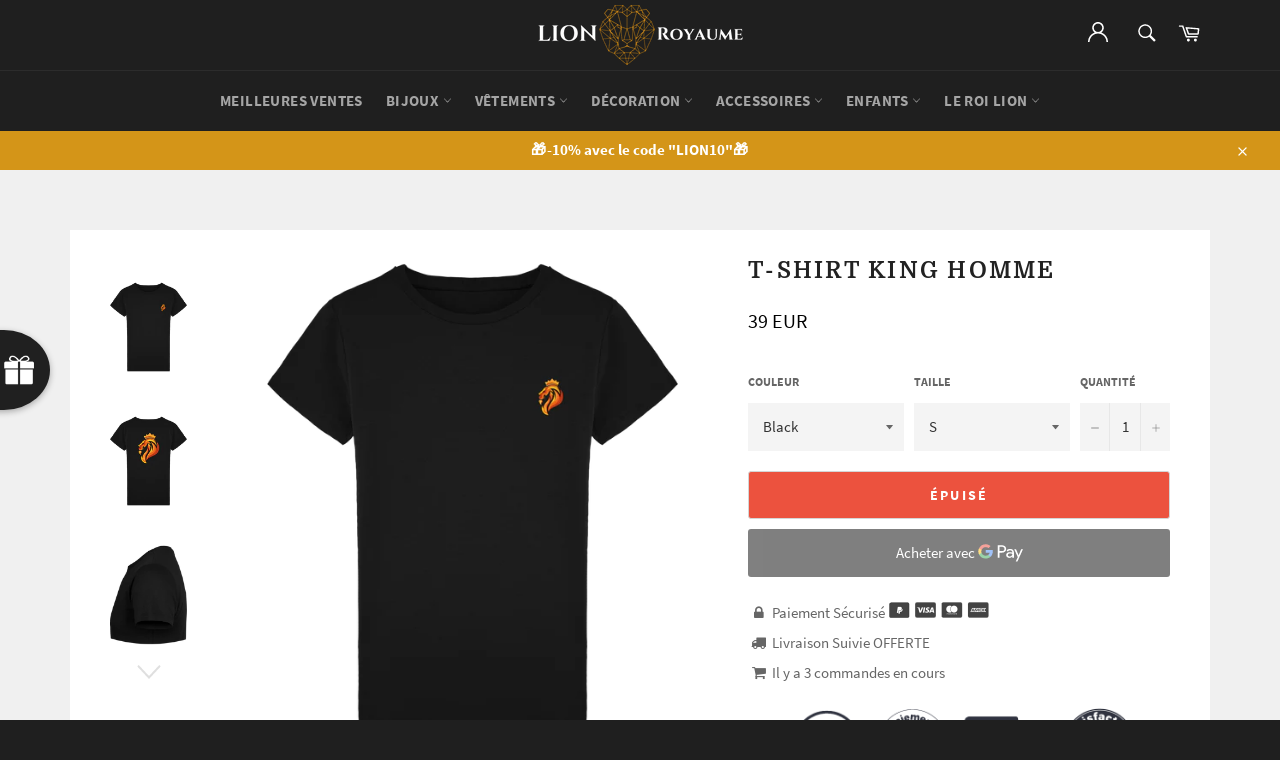

--- FILE ---
content_type: text/html; charset=utf-8
request_url: https://lion-royaume.com/products/t-shirt-king-homme
body_size: 36231
content:
<!doctype html>
<html class="no-js" lang="fr">
<head>
  <meta name="google-site-verification" content="TEj56bYCP_Gl1Q40Exlrw8QduU_0X7a_rKJgo2eOPPw" />
  <meta name="google-site-verification" content="i08RNHb4ZgyEv1EXBdRnwwrkT_TktyuUoEwEr3Liefo" />


  
  
    
    
        
    
  
  
  
  <meta charset="utf-8">
  <meta http-equiv="X-UA-Compatible" content="IE=edge,chrome=1">
  <meta name="viewport" content="width=device-width,initial-scale=1">
  <meta name="theme-color" content="#1f1f1f">

  
    <link rel="shortcut icon" href="//lion-royaume.com/cdn/shop/files/unnamed_32x32.png?v=1613533101" type="image/png">
  

  <link rel="canonical" href="https://lion-royaume.com/products/t-shirt-king-homme">
  <title>
  T-Shirt KING Homme &vert; Lion Royaume
  </title>

  
    <meta name="description" content="Tee Shirt KING Black or White pour Homme. T-Shirt taillant normalement. Nous vous conseillons de prendre votre taille habituelle.   Style Streetwear/Classy Lavage En machine à 30° Composition 100% Coton Bio Grammage  150gsm Tailles Disponibles Du S au XXL LIVRAISON OFFERTE 🦁 Vous bénéficiez de 14 jours pour retourner l">
  

  <!-- /snippets/social-meta-tags.liquid -->




<meta property="og:site_name" content="Lion Royaume">
<meta property="og:url" content="https://lion-royaume.com/products/t-shirt-king-homme">
<meta property="og:title" content="T-Shirt KING Homme">
<meta property="og:type" content="product">
<meta property="og:description" content="Tee Shirt KING Black or White pour Homme. T-Shirt taillant normalement. Nous vous conseillons de prendre votre taille habituelle.   Style Streetwear/Classy Lavage En machine à 30° Composition 100% Coton Bio Grammage  150gsm Tailles Disponibles Du S au XXL LIVRAISON OFFERTE 🦁 Vous bénéficiez de 14 jours pour retourner l">

  <meta property="og:price:amount" content="39,00">
  <meta property="og:price:currency" content="EUR">

<meta property="og:image" content="http://lion-royaume.com/cdn/shop/products/8045283-tee-shirt-homme-moulant-stanley-feels-t-shirt-king-homme-face_1200x1200.png?v=1586257304"><meta property="og:image" content="http://lion-royaume.com/cdn/shop/products/310374-tee-shirt-homme-moulant-stanley-feels-t-shirt-king-homme-dos_1200x1200.png?v=1586257307"><meta property="og:image" content="http://lion-royaume.com/cdn/shop/products/41842-tee-shirt-homme-moulant-stanley-feels-manche-gauche_6c5eee79-39e6-4374-b290-6e6e83adb295_1200x1200.png?v=1586257309">
<meta property="og:image:secure_url" content="https://lion-royaume.com/cdn/shop/products/8045283-tee-shirt-homme-moulant-stanley-feels-t-shirt-king-homme-face_1200x1200.png?v=1586257304"><meta property="og:image:secure_url" content="https://lion-royaume.com/cdn/shop/products/310374-tee-shirt-homme-moulant-stanley-feels-t-shirt-king-homme-dos_1200x1200.png?v=1586257307"><meta property="og:image:secure_url" content="https://lion-royaume.com/cdn/shop/products/41842-tee-shirt-homme-moulant-stanley-feels-manche-gauche_6c5eee79-39e6-4374-b290-6e6e83adb295_1200x1200.png?v=1586257309">


<meta name="twitter:card" content="summary_large_image">
<meta name="twitter:title" content="T-Shirt KING Homme">
<meta name="twitter:description" content="Tee Shirt KING Black or White pour Homme. T-Shirt taillant normalement. Nous vous conseillons de prendre votre taille habituelle.   Style Streetwear/Classy Lavage En machine à 30° Composition 100% Coton Bio Grammage  150gsm Tailles Disponibles Du S au XXL LIVRAISON OFFERTE 🦁 Vous bénéficiez de 14 jours pour retourner l">


  <script>
    document.documentElement.className = document.documentElement.className.replace('no-js', 'js');
  </script>

  <link href="//lion-royaume.com/cdn/shop/t/15/assets/theme.scss.css?v=159655842805654181841655775961" rel="stylesheet" type="text/css" media="all" />
  <link href="//lion-royaume.com/cdn/shop/t/15/assets/flipclock.min.css?v=147815763647521735641613379852" rel="stylesheet" type="text/css" media="all" />

  <script>
    window.theme = window.theme || {};

    theme.strings = {
      stockAvailable: "1 restant",
      addToCart: "Ajouter au panier",
      soldOut: "Épuisé",
      unavailable: "Non disponible",
      noStockAvailable: "L\u0026#39;article n\u0026#39;a pu être ajouté à votre panier car il n\u0026#39;y en a pas assez en stock.",
      willNotShipUntil: "Sera expédié après [date]",
      willBeInStockAfter: "Sera en stock à compter de [date]",
      totalCartDiscount: "Vous économisez [savings]",
      addressError: "Vous ne trouvez pas cette adresse",
      addressNoResults: "Aucun résultat pour cette adresse",
      addressQueryLimit: "Vous avez dépassé la limite de Google utilisation de l'API. Envisager la mise à niveau à un \u003ca href=\"https:\/\/developers.google.com\/maps\/premium\/usage-limits\"\u003erégime spécial\u003c\/a\u003e.",
      authError: "Il y avait un problème authentifier votre compte Google Maps API.",
      slideNumber: "Faire glisser [slide_number], en cours"
    };
  </script>

  <script src="//lion-royaume.com/cdn/shop/t/15/assets/lazysizes.min.js?v=56045284683979784691613379859" async="async"></script>

  

  <script src="//lion-royaume.com/cdn/shop/t/15/assets/vendor.js?v=59352919779726365461613379867" defer="defer"></script>

  
    <script>
      window.theme = window.theme || {};
      theme.moneyFormat = "{{amount_with_comma_separator}} EUR";
    </script>
  

  <script src="//lion-royaume.com/cdn/shop/t/15/assets/theme.js?v=159175186721983810061613379865" defer="defer"></script>

  <script>window.performance && window.performance.mark && window.performance.mark('shopify.content_for_header.start');</script><meta name="google-site-verification" content="gpZFQDQZiGji_FjfejwVBujW7dQVwv_q1eBqnfOCyCc">
<meta id="shopify-digital-wallet" name="shopify-digital-wallet" content="/26573307978/digital_wallets/dialog">
<link rel="alternate" type="application/json+oembed" href="https://lion-royaume.com/products/t-shirt-king-homme.oembed">
<script async="async" src="/checkouts/internal/preloads.js?locale=fr-FR"></script>
<script id="shopify-features" type="application/json">{"accessToken":"d2001cc4016c6f5293a990e5ad985d9b","betas":["rich-media-storefront-analytics"],"domain":"lion-royaume.com","predictiveSearch":true,"shopId":26573307978,"locale":"fr"}</script>
<script>var Shopify = Shopify || {};
Shopify.shop = "lion-royaume.myshopify.com";
Shopify.locale = "fr";
Shopify.currency = {"active":"EUR","rate":"1.0"};
Shopify.country = "FR";
Shopify.theme = {"name":"Lion Royaume 5.0","id":119091265693,"schema_name":"Billionaire Theme","schema_version":"2.9","theme_store_id":null,"role":"main"};
Shopify.theme.handle = "null";
Shopify.theme.style = {"id":null,"handle":null};
Shopify.cdnHost = "lion-royaume.com/cdn";
Shopify.routes = Shopify.routes || {};
Shopify.routes.root = "/";</script>
<script type="module">!function(o){(o.Shopify=o.Shopify||{}).modules=!0}(window);</script>
<script>!function(o){function n(){var o=[];function n(){o.push(Array.prototype.slice.apply(arguments))}return n.q=o,n}var t=o.Shopify=o.Shopify||{};t.loadFeatures=n(),t.autoloadFeatures=n()}(window);</script>
<script id="shop-js-analytics" type="application/json">{"pageType":"product"}</script>
<script defer="defer" async type="module" src="//lion-royaume.com/cdn/shopifycloud/shop-js/modules/v2/client.init-shop-cart-sync_XvpUV7qp.fr.esm.js"></script>
<script defer="defer" async type="module" src="//lion-royaume.com/cdn/shopifycloud/shop-js/modules/v2/chunk.common_C2xzKNNs.esm.js"></script>
<script type="module">
  await import("//lion-royaume.com/cdn/shopifycloud/shop-js/modules/v2/client.init-shop-cart-sync_XvpUV7qp.fr.esm.js");
await import("//lion-royaume.com/cdn/shopifycloud/shop-js/modules/v2/chunk.common_C2xzKNNs.esm.js");

  window.Shopify.SignInWithShop?.initShopCartSync?.({"fedCMEnabled":true,"windoidEnabled":true});

</script>
<script>(function() {
  var isLoaded = false;
  function asyncLoad() {
    if (isLoaded) return;
    isLoaded = true;
    var urls = ["\/\/cdn.shopify.com\/proxy\/0c3750b8af807562bfd61b1309d3b54d436730b056babf7b999450357b7763ca\/api.goaffpro.com\/loader.js?shop=lion-royaume.myshopify.com\u0026sp-cache-control=cHVibGljLCBtYXgtYWdlPTkwMA","https:\/\/loox.io\/widget\/4JWklJjg_P\/loox.1570222030784.js?shop=lion-royaume.myshopify.com","https:\/\/static.klaviyo.com\/onsite\/js\/klaviyo.js?company_id=SS2TRX\u0026shop=lion-royaume.myshopify.com","https:\/\/static.klaviyo.com\/onsite\/js\/klaviyo.js?company_id=SBmFxy\u0026shop=lion-royaume.myshopify.com","https:\/\/static.klaviyo.com\/onsite\/js\/klaviyo.js?company_id=SBmFxy\u0026shop=lion-royaume.myshopify.com","\/\/cdn.shopify.com\/proxy\/9c061172a239fbb84d5b82d05a8794b12c05d8e9dfe37cefb6af499cfb2abcba\/static.cdn.printful.com\/static\/js\/external\/shopify-product-customizer.js?v=0.28\u0026shop=lion-royaume.myshopify.com\u0026sp-cache-control=cHVibGljLCBtYXgtYWdlPTkwMA","https:\/\/static.klaviyo.com\/onsite\/js\/klaviyo.js?company_id=TTrhwK\u0026shop=lion-royaume.myshopify.com","https:\/\/static.klaviyo.com\/onsite\/js\/klaviyo.js?company_id=TTrhwK\u0026shop=lion-royaume.myshopify.com","https:\/\/cdn.wheelio-app.com\/app\/index.min.js?version=20251118080645537\u0026shop=lion-royaume.myshopify.com","https:\/\/tms.trackingmore.net\/static\/js\/checkout.js?shop=lion-royaume.myshopify.com"];
    for (var i = 0; i < urls.length; i++) {
      var s = document.createElement('script');
      s.type = 'text/javascript';
      s.async = true;
      s.src = urls[i];
      var x = document.getElementsByTagName('script')[0];
      x.parentNode.insertBefore(s, x);
    }
  };
  if(window.attachEvent) {
    window.attachEvent('onload', asyncLoad);
  } else {
    window.addEventListener('load', asyncLoad, false);
  }
})();</script>
<script id="__st">var __st={"a":26573307978,"offset":3600,"reqid":"19b22234-075b-42b3-9748-3eba0199835b-1768755695","pageurl":"lion-royaume.com\/products\/t-shirt-king-homme","u":"095c82ee196e","p":"product","rtyp":"product","rid":4829248389260};</script>
<script>window.ShopifyPaypalV4VisibilityTracking = true;</script>
<script id="captcha-bootstrap">!function(){'use strict';const t='contact',e='account',n='new_comment',o=[[t,t],['blogs',n],['comments',n],[t,'customer']],c=[[e,'customer_login'],[e,'guest_login'],[e,'recover_customer_password'],[e,'create_customer']],r=t=>t.map((([t,e])=>`form[action*='/${t}']:not([data-nocaptcha='true']) input[name='form_type'][value='${e}']`)).join(','),a=t=>()=>t?[...document.querySelectorAll(t)].map((t=>t.form)):[];function s(){const t=[...o],e=r(t);return a(e)}const i='password',u='form_key',d=['recaptcha-v3-token','g-recaptcha-response','h-captcha-response',i],f=()=>{try{return window.sessionStorage}catch{return}},m='__shopify_v',_=t=>t.elements[u];function p(t,e,n=!1){try{const o=window.sessionStorage,c=JSON.parse(o.getItem(e)),{data:r}=function(t){const{data:e,action:n}=t;return t[m]||n?{data:e,action:n}:{data:t,action:n}}(c);for(const[e,n]of Object.entries(r))t.elements[e]&&(t.elements[e].value=n);n&&o.removeItem(e)}catch(o){console.error('form repopulation failed',{error:o})}}const l='form_type',E='cptcha';function T(t){t.dataset[E]=!0}const w=window,h=w.document,L='Shopify',v='ce_forms',y='captcha';let A=!1;((t,e)=>{const n=(g='f06e6c50-85a8-45c8-87d0-21a2b65856fe',I='https://cdn.shopify.com/shopifycloud/storefront-forms-hcaptcha/ce_storefront_forms_captcha_hcaptcha.v1.5.2.iife.js',D={infoText:'Protégé par hCaptcha',privacyText:'Confidentialité',termsText:'Conditions'},(t,e,n)=>{const o=w[L][v],c=o.bindForm;if(c)return c(t,g,e,D).then(n);var r;o.q.push([[t,g,e,D],n]),r=I,A||(h.body.append(Object.assign(h.createElement('script'),{id:'captcha-provider',async:!0,src:r})),A=!0)});var g,I,D;w[L]=w[L]||{},w[L][v]=w[L][v]||{},w[L][v].q=[],w[L][y]=w[L][y]||{},w[L][y].protect=function(t,e){n(t,void 0,e),T(t)},Object.freeze(w[L][y]),function(t,e,n,w,h,L){const[v,y,A,g]=function(t,e,n){const i=e?o:[],u=t?c:[],d=[...i,...u],f=r(d),m=r(i),_=r(d.filter((([t,e])=>n.includes(e))));return[a(f),a(m),a(_),s()]}(w,h,L),I=t=>{const e=t.target;return e instanceof HTMLFormElement?e:e&&e.form},D=t=>v().includes(t);t.addEventListener('submit',(t=>{const e=I(t);if(!e)return;const n=D(e)&&!e.dataset.hcaptchaBound&&!e.dataset.recaptchaBound,o=_(e),c=g().includes(e)&&(!o||!o.value);(n||c)&&t.preventDefault(),c&&!n&&(function(t){try{if(!f())return;!function(t){const e=f();if(!e)return;const n=_(t);if(!n)return;const o=n.value;o&&e.removeItem(o)}(t);const e=Array.from(Array(32),(()=>Math.random().toString(36)[2])).join('');!function(t,e){_(t)||t.append(Object.assign(document.createElement('input'),{type:'hidden',name:u})),t.elements[u].value=e}(t,e),function(t,e){const n=f();if(!n)return;const o=[...t.querySelectorAll(`input[type='${i}']`)].map((({name:t})=>t)),c=[...d,...o],r={};for(const[a,s]of new FormData(t).entries())c.includes(a)||(r[a]=s);n.setItem(e,JSON.stringify({[m]:1,action:t.action,data:r}))}(t,e)}catch(e){console.error('failed to persist form',e)}}(e),e.submit())}));const S=(t,e)=>{t&&!t.dataset[E]&&(n(t,e.some((e=>e===t))),T(t))};for(const o of['focusin','change'])t.addEventListener(o,(t=>{const e=I(t);D(e)&&S(e,y())}));const B=e.get('form_key'),M=e.get(l),P=B&&M;t.addEventListener('DOMContentLoaded',(()=>{const t=y();if(P)for(const e of t)e.elements[l].value===M&&p(e,B);[...new Set([...A(),...v().filter((t=>'true'===t.dataset.shopifyCaptcha))])].forEach((e=>S(e,t)))}))}(h,new URLSearchParams(w.location.search),n,t,e,['guest_login'])})(!0,!1)}();</script>
<script integrity="sha256-4kQ18oKyAcykRKYeNunJcIwy7WH5gtpwJnB7kiuLZ1E=" data-source-attribution="shopify.loadfeatures" defer="defer" src="//lion-royaume.com/cdn/shopifycloud/storefront/assets/storefront/load_feature-a0a9edcb.js" crossorigin="anonymous"></script>
<script data-source-attribution="shopify.dynamic_checkout.dynamic.init">var Shopify=Shopify||{};Shopify.PaymentButton=Shopify.PaymentButton||{isStorefrontPortableWallets:!0,init:function(){window.Shopify.PaymentButton.init=function(){};var t=document.createElement("script");t.src="https://lion-royaume.com/cdn/shopifycloud/portable-wallets/latest/portable-wallets.fr.js",t.type="module",document.head.appendChild(t)}};
</script>
<script data-source-attribution="shopify.dynamic_checkout.buyer_consent">
  function portableWalletsHideBuyerConsent(e){var t=document.getElementById("shopify-buyer-consent"),n=document.getElementById("shopify-subscription-policy-button");t&&n&&(t.classList.add("hidden"),t.setAttribute("aria-hidden","true"),n.removeEventListener("click",e))}function portableWalletsShowBuyerConsent(e){var t=document.getElementById("shopify-buyer-consent"),n=document.getElementById("shopify-subscription-policy-button");t&&n&&(t.classList.remove("hidden"),t.removeAttribute("aria-hidden"),n.addEventListener("click",e))}window.Shopify?.PaymentButton&&(window.Shopify.PaymentButton.hideBuyerConsent=portableWalletsHideBuyerConsent,window.Shopify.PaymentButton.showBuyerConsent=portableWalletsShowBuyerConsent);
</script>
<script>
  function portableWalletsCleanup(e){e&&e.src&&console.error("Failed to load portable wallets script "+e.src);var t=document.querySelectorAll("shopify-accelerated-checkout .shopify-payment-button__skeleton, shopify-accelerated-checkout-cart .wallet-cart-button__skeleton"),e=document.getElementById("shopify-buyer-consent");for(let e=0;e<t.length;e++)t[e].remove();e&&e.remove()}function portableWalletsNotLoadedAsModule(e){e instanceof ErrorEvent&&"string"==typeof e.message&&e.message.includes("import.meta")&&"string"==typeof e.filename&&e.filename.includes("portable-wallets")&&(window.removeEventListener("error",portableWalletsNotLoadedAsModule),window.Shopify.PaymentButton.failedToLoad=e,"loading"===document.readyState?document.addEventListener("DOMContentLoaded",window.Shopify.PaymentButton.init):window.Shopify.PaymentButton.init())}window.addEventListener("error",portableWalletsNotLoadedAsModule);
</script>

<script type="module" src="https://lion-royaume.com/cdn/shopifycloud/portable-wallets/latest/portable-wallets.fr.js" onError="portableWalletsCleanup(this)" crossorigin="anonymous"></script>
<script nomodule>
  document.addEventListener("DOMContentLoaded", portableWalletsCleanup);
</script>

<link id="shopify-accelerated-checkout-styles" rel="stylesheet" media="screen" href="https://lion-royaume.com/cdn/shopifycloud/portable-wallets/latest/accelerated-checkout-backwards-compat.css" crossorigin="anonymous">
<style id="shopify-accelerated-checkout-cart">
        #shopify-buyer-consent {
  margin-top: 1em;
  display: inline-block;
  width: 100%;
}

#shopify-buyer-consent.hidden {
  display: none;
}

#shopify-subscription-policy-button {
  background: none;
  border: none;
  padding: 0;
  text-decoration: underline;
  font-size: inherit;
  cursor: pointer;
}

#shopify-subscription-policy-button::before {
  box-shadow: none;
}

      </style>

<script>window.performance && window.performance.mark && window.performance.mark('shopify.content_for_header.end');</script>
  <script src="//lion-royaume.com/cdn/shop/t/15/assets/jquery-3.4.1.min.js?v=81049236547974671631613379858"></script>
  <script src="//lion-royaume.com/cdn/shop/t/15/assets/js.cookie.min.js?v=157088818796750536761613379859"></script>
  <script src="//lion-royaume.com/cdn/shop/t/15/assets/flipclock.min.js?v=168443436528212987651613379852"></script>
	
  
  
  
	<script>var loox_global_hash = '1762792753475';</script><style>.loox-reviews-default { max-width: 1200px; margin: 0 auto; }.loox-rating .loox-icon { color:#D49518; }
:root { --lxs-rating-icon-color: #D49518; }</style>
  
	  
  

    <script>
    
      
    window.ufeStore = {
      collections: [155497955468,139113594954],
      tags: 'Homme'.split(','),
      selectedVariantId: 33177469026444,
      moneyFormat: "{{amount_with_comma_separator}} EUR",
      moneyFormatWithCurrency: "{{amount_with_comma_separator}} EUR",
      currency: "EUR",
      customerId: null,
      productAvailable: null,
      productMapping: []
    }
    
    
      window.ufeStore.cartTotal = 0;
      
    
    
    
    window.isUfeInstalled = false;
    function ufeScriptLoader(scriptUrl) {
        var element = document.createElement('script');
        element.src = scriptUrl;
        element.type = 'text/javascript';
        document.getElementsByTagName('head')[0].appendChild(element);
    }
    if(window.isUfeInstalled) console.log('%c UFE: Funnel Engines ⚡️ Full Throttle  🦾😎!', 'font-weight: bold; letter-spacing: 2px; font-family: system-ui, -apple-system, BlinkMacSystemFont, "Segoe UI", "Roboto", "Oxygen", "Ubuntu", Arial, sans-serif;font-size: 20px;color: rgb(25, 124, 255); text-shadow: 2px 2px 0 rgb(62, 246, 255)');
    if(!('noModule' in HTMLScriptElement.prototype) && window.isUfeInstalled) {
        ufeScriptLoader('https://ufe.helixo.co/scripts/sdk.es5.min.js');
        console.log('UFE: ES5 Script Loading');
    }
    </script>
    
    
     

<script>window.__pagefly_analytics_settings__ = {"acceptTracking":false};</script>
 
<script>
    
    
    
    
    var gsf_conversion_data = {page_type : 'product', event : 'view_item', data : {product_data : [{variant_id : 33177469026444, product_id : 4829248389260, name : "T-Shirt KING Homme", price : "39.00", currency : "EUR", sku : "STTM501C0021S", brand : "Tunetoo", variant : "Black / S", category : "Homme>Tee-shirts"}], total_price : "39.00", shop_currency : "EUR"}};
    
</script>

<meta name="google-site-verification" content="gpZFQDQZiGji_FjfejwVBujW7dQVwv_q1eBqnfOCyCc" />
<!-- BEGIN app block: shopify://apps/frequently-bought/blocks/app-embed-block/b1a8cbea-c844-4842-9529-7c62dbab1b1f --><script>
    window.codeblackbelt = window.codeblackbelt || {};
    window.codeblackbelt.shop = window.codeblackbelt.shop || 'lion-royaume.myshopify.com';
    
        window.codeblackbelt.productId = 4829248389260;</script><script src="//cdn.codeblackbelt.com/widgets/frequently-bought-together/main.min.js?version=2026011818+0100" async></script>
 <!-- END app block --><link href="https://monorail-edge.shopifysvc.com" rel="dns-prefetch">
<script>(function(){if ("sendBeacon" in navigator && "performance" in window) {try {var session_token_from_headers = performance.getEntriesByType('navigation')[0].serverTiming.find(x => x.name == '_s').description;} catch {var session_token_from_headers = undefined;}var session_cookie_matches = document.cookie.match(/_shopify_s=([^;]*)/);var session_token_from_cookie = session_cookie_matches && session_cookie_matches.length === 2 ? session_cookie_matches[1] : "";var session_token = session_token_from_headers || session_token_from_cookie || "";function handle_abandonment_event(e) {var entries = performance.getEntries().filter(function(entry) {return /monorail-edge.shopifysvc.com/.test(entry.name);});if (!window.abandonment_tracked && entries.length === 0) {window.abandonment_tracked = true;var currentMs = Date.now();var navigation_start = performance.timing.navigationStart;var payload = {shop_id: 26573307978,url: window.location.href,navigation_start,duration: currentMs - navigation_start,session_token,page_type: "product"};window.navigator.sendBeacon("https://monorail-edge.shopifysvc.com/v1/produce", JSON.stringify({schema_id: "online_store_buyer_site_abandonment/1.1",payload: payload,metadata: {event_created_at_ms: currentMs,event_sent_at_ms: currentMs}}));}}window.addEventListener('pagehide', handle_abandonment_event);}}());</script>
<script id="web-pixels-manager-setup">(function e(e,d,r,n,o){if(void 0===o&&(o={}),!Boolean(null===(a=null===(i=window.Shopify)||void 0===i?void 0:i.analytics)||void 0===a?void 0:a.replayQueue)){var i,a;window.Shopify=window.Shopify||{};var t=window.Shopify;t.analytics=t.analytics||{};var s=t.analytics;s.replayQueue=[],s.publish=function(e,d,r){return s.replayQueue.push([e,d,r]),!0};try{self.performance.mark("wpm:start")}catch(e){}var l=function(){var e={modern:/Edge?\/(1{2}[4-9]|1[2-9]\d|[2-9]\d{2}|\d{4,})\.\d+(\.\d+|)|Firefox\/(1{2}[4-9]|1[2-9]\d|[2-9]\d{2}|\d{4,})\.\d+(\.\d+|)|Chrom(ium|e)\/(9{2}|\d{3,})\.\d+(\.\d+|)|(Maci|X1{2}).+ Version\/(15\.\d+|(1[6-9]|[2-9]\d|\d{3,})\.\d+)([,.]\d+|)( \(\w+\)|)( Mobile\/\w+|) Safari\/|Chrome.+OPR\/(9{2}|\d{3,})\.\d+\.\d+|(CPU[ +]OS|iPhone[ +]OS|CPU[ +]iPhone|CPU IPhone OS|CPU iPad OS)[ +]+(15[._]\d+|(1[6-9]|[2-9]\d|\d{3,})[._]\d+)([._]\d+|)|Android:?[ /-](13[3-9]|1[4-9]\d|[2-9]\d{2}|\d{4,})(\.\d+|)(\.\d+|)|Android.+Firefox\/(13[5-9]|1[4-9]\d|[2-9]\d{2}|\d{4,})\.\d+(\.\d+|)|Android.+Chrom(ium|e)\/(13[3-9]|1[4-9]\d|[2-9]\d{2}|\d{4,})\.\d+(\.\d+|)|SamsungBrowser\/([2-9]\d|\d{3,})\.\d+/,legacy:/Edge?\/(1[6-9]|[2-9]\d|\d{3,})\.\d+(\.\d+|)|Firefox\/(5[4-9]|[6-9]\d|\d{3,})\.\d+(\.\d+|)|Chrom(ium|e)\/(5[1-9]|[6-9]\d|\d{3,})\.\d+(\.\d+|)([\d.]+$|.*Safari\/(?![\d.]+ Edge\/[\d.]+$))|(Maci|X1{2}).+ Version\/(10\.\d+|(1[1-9]|[2-9]\d|\d{3,})\.\d+)([,.]\d+|)( \(\w+\)|)( Mobile\/\w+|) Safari\/|Chrome.+OPR\/(3[89]|[4-9]\d|\d{3,})\.\d+\.\d+|(CPU[ +]OS|iPhone[ +]OS|CPU[ +]iPhone|CPU IPhone OS|CPU iPad OS)[ +]+(10[._]\d+|(1[1-9]|[2-9]\d|\d{3,})[._]\d+)([._]\d+|)|Android:?[ /-](13[3-9]|1[4-9]\d|[2-9]\d{2}|\d{4,})(\.\d+|)(\.\d+|)|Mobile Safari.+OPR\/([89]\d|\d{3,})\.\d+\.\d+|Android.+Firefox\/(13[5-9]|1[4-9]\d|[2-9]\d{2}|\d{4,})\.\d+(\.\d+|)|Android.+Chrom(ium|e)\/(13[3-9]|1[4-9]\d|[2-9]\d{2}|\d{4,})\.\d+(\.\d+|)|Android.+(UC? ?Browser|UCWEB|U3)[ /]?(15\.([5-9]|\d{2,})|(1[6-9]|[2-9]\d|\d{3,})\.\d+)\.\d+|SamsungBrowser\/(5\.\d+|([6-9]|\d{2,})\.\d+)|Android.+MQ{2}Browser\/(14(\.(9|\d{2,})|)|(1[5-9]|[2-9]\d|\d{3,})(\.\d+|))(\.\d+|)|K[Aa][Ii]OS\/(3\.\d+|([4-9]|\d{2,})\.\d+)(\.\d+|)/},d=e.modern,r=e.legacy,n=navigator.userAgent;return n.match(d)?"modern":n.match(r)?"legacy":"unknown"}(),u="modern"===l?"modern":"legacy",c=(null!=n?n:{modern:"",legacy:""})[u],f=function(e){return[e.baseUrl,"/wpm","/b",e.hashVersion,"modern"===e.buildTarget?"m":"l",".js"].join("")}({baseUrl:d,hashVersion:r,buildTarget:u}),m=function(e){var d=e.version,r=e.bundleTarget,n=e.surface,o=e.pageUrl,i=e.monorailEndpoint;return{emit:function(e){var a=e.status,t=e.errorMsg,s=(new Date).getTime(),l=JSON.stringify({metadata:{event_sent_at_ms:s},events:[{schema_id:"web_pixels_manager_load/3.1",payload:{version:d,bundle_target:r,page_url:o,status:a,surface:n,error_msg:t},metadata:{event_created_at_ms:s}}]});if(!i)return console&&console.warn&&console.warn("[Web Pixels Manager] No Monorail endpoint provided, skipping logging."),!1;try{return self.navigator.sendBeacon.bind(self.navigator)(i,l)}catch(e){}var u=new XMLHttpRequest;try{return u.open("POST",i,!0),u.setRequestHeader("Content-Type","text/plain"),u.send(l),!0}catch(e){return console&&console.warn&&console.warn("[Web Pixels Manager] Got an unhandled error while logging to Monorail."),!1}}}}({version:r,bundleTarget:l,surface:e.surface,pageUrl:self.location.href,monorailEndpoint:e.monorailEndpoint});try{o.browserTarget=l,function(e){var d=e.src,r=e.async,n=void 0===r||r,o=e.onload,i=e.onerror,a=e.sri,t=e.scriptDataAttributes,s=void 0===t?{}:t,l=document.createElement("script"),u=document.querySelector("head"),c=document.querySelector("body");if(l.async=n,l.src=d,a&&(l.integrity=a,l.crossOrigin="anonymous"),s)for(var f in s)if(Object.prototype.hasOwnProperty.call(s,f))try{l.dataset[f]=s[f]}catch(e){}if(o&&l.addEventListener("load",o),i&&l.addEventListener("error",i),u)u.appendChild(l);else{if(!c)throw new Error("Did not find a head or body element to append the script");c.appendChild(l)}}({src:f,async:!0,onload:function(){if(!function(){var e,d;return Boolean(null===(d=null===(e=window.Shopify)||void 0===e?void 0:e.analytics)||void 0===d?void 0:d.initialized)}()){var d=window.webPixelsManager.init(e)||void 0;if(d){var r=window.Shopify.analytics;r.replayQueue.forEach((function(e){var r=e[0],n=e[1],o=e[2];d.publishCustomEvent(r,n,o)})),r.replayQueue=[],r.publish=d.publishCustomEvent,r.visitor=d.visitor,r.initialized=!0}}},onerror:function(){return m.emit({status:"failed",errorMsg:"".concat(f," has failed to load")})},sri:function(e){var d=/^sha384-[A-Za-z0-9+/=]+$/;return"string"==typeof e&&d.test(e)}(c)?c:"",scriptDataAttributes:o}),m.emit({status:"loading"})}catch(e){m.emit({status:"failed",errorMsg:(null==e?void 0:e.message)||"Unknown error"})}}})({shopId: 26573307978,storefrontBaseUrl: "https://lion-royaume.com",extensionsBaseUrl: "https://extensions.shopifycdn.com/cdn/shopifycloud/web-pixels-manager",monorailEndpoint: "https://monorail-edge.shopifysvc.com/unstable/produce_batch",surface: "storefront-renderer",enabledBetaFlags: ["2dca8a86"],webPixelsConfigList: [{"id":"2558919003","configuration":"{\"shop\":\"lion-royaume.myshopify.com\",\"cookie_duration\":\"604800\"}","eventPayloadVersion":"v1","runtimeContext":"STRICT","scriptVersion":"a2e7513c3708f34b1f617d7ce88f9697","type":"APP","apiClientId":2744533,"privacyPurposes":["ANALYTICS","MARKETING"],"dataSharingAdjustments":{"protectedCustomerApprovalScopes":["read_customer_address","read_customer_email","read_customer_name","read_customer_personal_data","read_customer_phone"]}},{"id":"1245806939","configuration":"{\"config\":\"{\\\"pixel_id\\\":\\\"GT-M69FR4M\\\",\\\"target_country\\\":\\\"FR\\\",\\\"gtag_events\\\":[{\\\"type\\\":\\\"purchase\\\",\\\"action_label\\\":\\\"MC-F59JNNB4V3\\\"},{\\\"type\\\":\\\"page_view\\\",\\\"action_label\\\":\\\"MC-F59JNNB4V3\\\"},{\\\"type\\\":\\\"view_item\\\",\\\"action_label\\\":\\\"MC-F59JNNB4V3\\\"}],\\\"enable_monitoring_mode\\\":false}\"}","eventPayloadVersion":"v1","runtimeContext":"OPEN","scriptVersion":"b2a88bafab3e21179ed38636efcd8a93","type":"APP","apiClientId":1780363,"privacyPurposes":[],"dataSharingAdjustments":{"protectedCustomerApprovalScopes":["read_customer_address","read_customer_email","read_customer_name","read_customer_personal_data","read_customer_phone"]}},{"id":"169869659","eventPayloadVersion":"v1","runtimeContext":"LAX","scriptVersion":"1","type":"CUSTOM","privacyPurposes":["MARKETING"],"name":"Meta pixel (migrated)"},{"id":"209486171","eventPayloadVersion":"v1","runtimeContext":"LAX","scriptVersion":"1","type":"CUSTOM","privacyPurposes":["ANALYTICS"],"name":"Google Analytics tag (migrated)"},{"id":"shopify-app-pixel","configuration":"{}","eventPayloadVersion":"v1","runtimeContext":"STRICT","scriptVersion":"0450","apiClientId":"shopify-pixel","type":"APP","privacyPurposes":["ANALYTICS","MARKETING"]},{"id":"shopify-custom-pixel","eventPayloadVersion":"v1","runtimeContext":"LAX","scriptVersion":"0450","apiClientId":"shopify-pixel","type":"CUSTOM","privacyPurposes":["ANALYTICS","MARKETING"]}],isMerchantRequest: false,initData: {"shop":{"name":"Lion Royaume","paymentSettings":{"currencyCode":"EUR"},"myshopifyDomain":"lion-royaume.myshopify.com","countryCode":"FR","storefrontUrl":"https:\/\/lion-royaume.com"},"customer":null,"cart":null,"checkout":null,"productVariants":[{"price":{"amount":39.0,"currencyCode":"EUR"},"product":{"title":"T-Shirt KING Homme","vendor":"Tunetoo","id":"4829248389260","untranslatedTitle":"T-Shirt KING Homme","url":"\/products\/t-shirt-king-homme","type":"Homme\u003eTee-shirts"},"id":"33177469026444","image":{"src":"\/\/lion-royaume.com\/cdn\/shop\/products\/8045283-tee-shirt-homme-moulant-stanley-feels-t-shirt-king-homme-face.png?v=1586257304"},"sku":"STTM501C0021S","title":"Black \/ S","untranslatedTitle":"Black \/ S"},{"price":{"amount":39.0,"currencyCode":"EUR"},"product":{"title":"T-Shirt KING Homme","vendor":"Tunetoo","id":"4829248389260","untranslatedTitle":"T-Shirt KING Homme","url":"\/products\/t-shirt-king-homme","type":"Homme\u003eTee-shirts"},"id":"33177469059212","image":{"src":"\/\/lion-royaume.com\/cdn\/shop\/products\/8045283-tee-shirt-homme-moulant-stanley-feels-t-shirt-king-homme-face.png?v=1586257304"},"sku":"STTM501C0021M","title":"Black \/ M","untranslatedTitle":"Black \/ M"},{"price":{"amount":39.0,"currencyCode":"EUR"},"product":{"title":"T-Shirt KING Homme","vendor":"Tunetoo","id":"4829248389260","untranslatedTitle":"T-Shirt KING Homme","url":"\/products\/t-shirt-king-homme","type":"Homme\u003eTee-shirts"},"id":"33177469091980","image":{"src":"\/\/lion-royaume.com\/cdn\/shop\/products\/8045283-tee-shirt-homme-moulant-stanley-feels-t-shirt-king-homme-face.png?v=1586257304"},"sku":"STTM501C0021L","title":"Black \/ L","untranslatedTitle":"Black \/ L"},{"price":{"amount":39.0,"currencyCode":"EUR"},"product":{"title":"T-Shirt KING Homme","vendor":"Tunetoo","id":"4829248389260","untranslatedTitle":"T-Shirt KING Homme","url":"\/products\/t-shirt-king-homme","type":"Homme\u003eTee-shirts"},"id":"33177469124748","image":{"src":"\/\/lion-royaume.com\/cdn\/shop\/products\/8045283-tee-shirt-homme-moulant-stanley-feels-t-shirt-king-homme-face.png?v=1586257304"},"sku":"STTM501C0021X","title":"Black \/ XL","untranslatedTitle":"Black \/ XL"},{"price":{"amount":39.0,"currencyCode":"EUR"},"product":{"title":"T-Shirt KING Homme","vendor":"Tunetoo","id":"4829248389260","untranslatedTitle":"T-Shirt KING Homme","url":"\/products\/t-shirt-king-homme","type":"Homme\u003eTee-shirts"},"id":"33177469157516","image":{"src":"\/\/lion-royaume.com\/cdn\/shop\/products\/8045283-tee-shirt-homme-moulant-stanley-feels-t-shirt-king-homme-face.png?v=1586257304"},"sku":"STTM501C0022X","title":"Black \/ XXL","untranslatedTitle":"Black \/ XXL"},{"price":{"amount":39.0,"currencyCode":"EUR"},"product":{"title":"T-Shirt KING Homme","vendor":"Tunetoo","id":"4829248389260","untranslatedTitle":"T-Shirt KING Homme","url":"\/products\/t-shirt-king-homme","type":"Homme\u003eTee-shirts"},"id":"33177469223052","image":{"src":"\/\/lion-royaume.com\/cdn\/shop\/products\/8045418-tee-shirt-homme-moulant-stanley-feels-t-shirt-king-homme-face.png?v=1586257311"},"sku":"STTM501C0011S","title":"White \/ S","untranslatedTitle":"White \/ S"},{"price":{"amount":39.0,"currencyCode":"EUR"},"product":{"title":"T-Shirt KING Homme","vendor":"Tunetoo","id":"4829248389260","untranslatedTitle":"T-Shirt KING Homme","url":"\/products\/t-shirt-king-homme","type":"Homme\u003eTee-shirts"},"id":"33177469255820","image":{"src":"\/\/lion-royaume.com\/cdn\/shop\/products\/8045418-tee-shirt-homme-moulant-stanley-feels-t-shirt-king-homme-face.png?v=1586257311"},"sku":"STTM501C0011M","title":"White \/ M","untranslatedTitle":"White \/ M"},{"price":{"amount":39.0,"currencyCode":"EUR"},"product":{"title":"T-Shirt KING Homme","vendor":"Tunetoo","id":"4829248389260","untranslatedTitle":"T-Shirt KING Homme","url":"\/products\/t-shirt-king-homme","type":"Homme\u003eTee-shirts"},"id":"33177469288588","image":{"src":"\/\/lion-royaume.com\/cdn\/shop\/products\/8045418-tee-shirt-homme-moulant-stanley-feels-t-shirt-king-homme-face.png?v=1586257311"},"sku":"STTM501C0011L","title":"White \/ L","untranslatedTitle":"White \/ L"},{"price":{"amount":39.0,"currencyCode":"EUR"},"product":{"title":"T-Shirt KING Homme","vendor":"Tunetoo","id":"4829248389260","untranslatedTitle":"T-Shirt KING Homme","url":"\/products\/t-shirt-king-homme","type":"Homme\u003eTee-shirts"},"id":"33177469321356","image":{"src":"\/\/lion-royaume.com\/cdn\/shop\/products\/8045418-tee-shirt-homme-moulant-stanley-feels-t-shirt-king-homme-face.png?v=1586257311"},"sku":"STTM501C0011X","title":"White \/ XL","untranslatedTitle":"White \/ XL"},{"price":{"amount":39.0,"currencyCode":"EUR"},"product":{"title":"T-Shirt KING Homme","vendor":"Tunetoo","id":"4829248389260","untranslatedTitle":"T-Shirt KING Homme","url":"\/products\/t-shirt-king-homme","type":"Homme\u003eTee-shirts"},"id":"33177469386892","image":{"src":"\/\/lion-royaume.com\/cdn\/shop\/products\/8045418-tee-shirt-homme-moulant-stanley-feels-t-shirt-king-homme-face.png?v=1586257311"},"sku":"STTM501C0012X","title":"White \/ XXL","untranslatedTitle":"White \/ XXL"}],"purchasingCompany":null},},"https://lion-royaume.com/cdn","fcfee988w5aeb613cpc8e4bc33m6693e112",{"modern":"","legacy":""},{"shopId":"26573307978","storefrontBaseUrl":"https:\/\/lion-royaume.com","extensionBaseUrl":"https:\/\/extensions.shopifycdn.com\/cdn\/shopifycloud\/web-pixels-manager","surface":"storefront-renderer","enabledBetaFlags":"[\"2dca8a86\"]","isMerchantRequest":"false","hashVersion":"fcfee988w5aeb613cpc8e4bc33m6693e112","publish":"custom","events":"[[\"page_viewed\",{}],[\"product_viewed\",{\"productVariant\":{\"price\":{\"amount\":39.0,\"currencyCode\":\"EUR\"},\"product\":{\"title\":\"T-Shirt KING Homme\",\"vendor\":\"Tunetoo\",\"id\":\"4829248389260\",\"untranslatedTitle\":\"T-Shirt KING Homme\",\"url\":\"\/products\/t-shirt-king-homme\",\"type\":\"Homme\u003eTee-shirts\"},\"id\":\"33177469026444\",\"image\":{\"src\":\"\/\/lion-royaume.com\/cdn\/shop\/products\/8045283-tee-shirt-homme-moulant-stanley-feels-t-shirt-king-homme-face.png?v=1586257304\"},\"sku\":\"STTM501C0021S\",\"title\":\"Black \/ S\",\"untranslatedTitle\":\"Black \/ S\"}}]]"});</script><script>
  window.ShopifyAnalytics = window.ShopifyAnalytics || {};
  window.ShopifyAnalytics.meta = window.ShopifyAnalytics.meta || {};
  window.ShopifyAnalytics.meta.currency = 'EUR';
  var meta = {"product":{"id":4829248389260,"gid":"gid:\/\/shopify\/Product\/4829248389260","vendor":"Tunetoo","type":"Homme\u003eTee-shirts","handle":"t-shirt-king-homme","variants":[{"id":33177469026444,"price":3900,"name":"T-Shirt KING Homme - Black \/ S","public_title":"Black \/ S","sku":"STTM501C0021S"},{"id":33177469059212,"price":3900,"name":"T-Shirt KING Homme - Black \/ M","public_title":"Black \/ M","sku":"STTM501C0021M"},{"id":33177469091980,"price":3900,"name":"T-Shirt KING Homme - Black \/ L","public_title":"Black \/ L","sku":"STTM501C0021L"},{"id":33177469124748,"price":3900,"name":"T-Shirt KING Homme - Black \/ XL","public_title":"Black \/ XL","sku":"STTM501C0021X"},{"id":33177469157516,"price":3900,"name":"T-Shirt KING Homme - Black \/ XXL","public_title":"Black \/ XXL","sku":"STTM501C0022X"},{"id":33177469223052,"price":3900,"name":"T-Shirt KING Homme - White \/ S","public_title":"White \/ S","sku":"STTM501C0011S"},{"id":33177469255820,"price":3900,"name":"T-Shirt KING Homme - White \/ M","public_title":"White \/ M","sku":"STTM501C0011M"},{"id":33177469288588,"price":3900,"name":"T-Shirt KING Homme - White \/ L","public_title":"White \/ L","sku":"STTM501C0011L"},{"id":33177469321356,"price":3900,"name":"T-Shirt KING Homme - White \/ XL","public_title":"White \/ XL","sku":"STTM501C0011X"},{"id":33177469386892,"price":3900,"name":"T-Shirt KING Homme - White \/ XXL","public_title":"White \/ XXL","sku":"STTM501C0012X"}],"remote":false},"page":{"pageType":"product","resourceType":"product","resourceId":4829248389260,"requestId":"19b22234-075b-42b3-9748-3eba0199835b-1768755695"}};
  for (var attr in meta) {
    window.ShopifyAnalytics.meta[attr] = meta[attr];
  }
</script>
<script class="analytics">
  (function () {
    var customDocumentWrite = function(content) {
      var jquery = null;

      if (window.jQuery) {
        jquery = window.jQuery;
      } else if (window.Checkout && window.Checkout.$) {
        jquery = window.Checkout.$;
      }

      if (jquery) {
        jquery('body').append(content);
      }
    };

    var hasLoggedConversion = function(token) {
      if (token) {
        return document.cookie.indexOf('loggedConversion=' + token) !== -1;
      }
      return false;
    }

    var setCookieIfConversion = function(token) {
      if (token) {
        var twoMonthsFromNow = new Date(Date.now());
        twoMonthsFromNow.setMonth(twoMonthsFromNow.getMonth() + 2);

        document.cookie = 'loggedConversion=' + token + '; expires=' + twoMonthsFromNow;
      }
    }

    var trekkie = window.ShopifyAnalytics.lib = window.trekkie = window.trekkie || [];
    if (trekkie.integrations) {
      return;
    }
    trekkie.methods = [
      'identify',
      'page',
      'ready',
      'track',
      'trackForm',
      'trackLink'
    ];
    trekkie.factory = function(method) {
      return function() {
        var args = Array.prototype.slice.call(arguments);
        args.unshift(method);
        trekkie.push(args);
        return trekkie;
      };
    };
    for (var i = 0; i < trekkie.methods.length; i++) {
      var key = trekkie.methods[i];
      trekkie[key] = trekkie.factory(key);
    }
    trekkie.load = function(config) {
      trekkie.config = config || {};
      trekkie.config.initialDocumentCookie = document.cookie;
      var first = document.getElementsByTagName('script')[0];
      var script = document.createElement('script');
      script.type = 'text/javascript';
      script.onerror = function(e) {
        var scriptFallback = document.createElement('script');
        scriptFallback.type = 'text/javascript';
        scriptFallback.onerror = function(error) {
                var Monorail = {
      produce: function produce(monorailDomain, schemaId, payload) {
        var currentMs = new Date().getTime();
        var event = {
          schema_id: schemaId,
          payload: payload,
          metadata: {
            event_created_at_ms: currentMs,
            event_sent_at_ms: currentMs
          }
        };
        return Monorail.sendRequest("https://" + monorailDomain + "/v1/produce", JSON.stringify(event));
      },
      sendRequest: function sendRequest(endpointUrl, payload) {
        // Try the sendBeacon API
        if (window && window.navigator && typeof window.navigator.sendBeacon === 'function' && typeof window.Blob === 'function' && !Monorail.isIos12()) {
          var blobData = new window.Blob([payload], {
            type: 'text/plain'
          });

          if (window.navigator.sendBeacon(endpointUrl, blobData)) {
            return true;
          } // sendBeacon was not successful

        } // XHR beacon

        var xhr = new XMLHttpRequest();

        try {
          xhr.open('POST', endpointUrl);
          xhr.setRequestHeader('Content-Type', 'text/plain');
          xhr.send(payload);
        } catch (e) {
          console.log(e);
        }

        return false;
      },
      isIos12: function isIos12() {
        return window.navigator.userAgent.lastIndexOf('iPhone; CPU iPhone OS 12_') !== -1 || window.navigator.userAgent.lastIndexOf('iPad; CPU OS 12_') !== -1;
      }
    };
    Monorail.produce('monorail-edge.shopifysvc.com',
      'trekkie_storefront_load_errors/1.1',
      {shop_id: 26573307978,
      theme_id: 119091265693,
      app_name: "storefront",
      context_url: window.location.href,
      source_url: "//lion-royaume.com/cdn/s/trekkie.storefront.cd680fe47e6c39ca5d5df5f0a32d569bc48c0f27.min.js"});

        };
        scriptFallback.async = true;
        scriptFallback.src = '//lion-royaume.com/cdn/s/trekkie.storefront.cd680fe47e6c39ca5d5df5f0a32d569bc48c0f27.min.js';
        first.parentNode.insertBefore(scriptFallback, first);
      };
      script.async = true;
      script.src = '//lion-royaume.com/cdn/s/trekkie.storefront.cd680fe47e6c39ca5d5df5f0a32d569bc48c0f27.min.js';
      first.parentNode.insertBefore(script, first);
    };
    trekkie.load(
      {"Trekkie":{"appName":"storefront","development":false,"defaultAttributes":{"shopId":26573307978,"isMerchantRequest":null,"themeId":119091265693,"themeCityHash":"12821465947321861927","contentLanguage":"fr","currency":"EUR","eventMetadataId":"e5a5c9c3-c463-4833-a5e0-d5706d6d47a9"},"isServerSideCookieWritingEnabled":true,"monorailRegion":"shop_domain","enabledBetaFlags":["65f19447"]},"Session Attribution":{},"S2S":{"facebookCapiEnabled":false,"source":"trekkie-storefront-renderer","apiClientId":580111}}
    );

    var loaded = false;
    trekkie.ready(function() {
      if (loaded) return;
      loaded = true;

      window.ShopifyAnalytics.lib = window.trekkie;

      var originalDocumentWrite = document.write;
      document.write = customDocumentWrite;
      try { window.ShopifyAnalytics.merchantGoogleAnalytics.call(this); } catch(error) {};
      document.write = originalDocumentWrite;

      window.ShopifyAnalytics.lib.page(null,{"pageType":"product","resourceType":"product","resourceId":4829248389260,"requestId":"19b22234-075b-42b3-9748-3eba0199835b-1768755695","shopifyEmitted":true});

      var match = window.location.pathname.match(/checkouts\/(.+)\/(thank_you|post_purchase)/)
      var token = match? match[1]: undefined;
      if (!hasLoggedConversion(token)) {
        setCookieIfConversion(token);
        window.ShopifyAnalytics.lib.track("Viewed Product",{"currency":"EUR","variantId":33177469026444,"productId":4829248389260,"productGid":"gid:\/\/shopify\/Product\/4829248389260","name":"T-Shirt KING Homme - Black \/ S","price":"39.00","sku":"STTM501C0021S","brand":"Tunetoo","variant":"Black \/ S","category":"Homme\u003eTee-shirts","nonInteraction":true,"remote":false},undefined,undefined,{"shopifyEmitted":true});
      window.ShopifyAnalytics.lib.track("monorail:\/\/trekkie_storefront_viewed_product\/1.1",{"currency":"EUR","variantId":33177469026444,"productId":4829248389260,"productGid":"gid:\/\/shopify\/Product\/4829248389260","name":"T-Shirt KING Homme - Black \/ S","price":"39.00","sku":"STTM501C0021S","brand":"Tunetoo","variant":"Black \/ S","category":"Homme\u003eTee-shirts","nonInteraction":true,"remote":false,"referer":"https:\/\/lion-royaume.com\/products\/t-shirt-king-homme"});
      }
    });


        var eventsListenerScript = document.createElement('script');
        eventsListenerScript.async = true;
        eventsListenerScript.src = "//lion-royaume.com/cdn/shopifycloud/storefront/assets/shop_events_listener-3da45d37.js";
        document.getElementsByTagName('head')[0].appendChild(eventsListenerScript);

})();</script>
  <script>
  if (!window.ga || (window.ga && typeof window.ga !== 'function')) {
    window.ga = function ga() {
      (window.ga.q = window.ga.q || []).push(arguments);
      if (window.Shopify && window.Shopify.analytics && typeof window.Shopify.analytics.publish === 'function') {
        window.Shopify.analytics.publish("ga_stub_called", {}, {sendTo: "google_osp_migration"});
      }
      console.error("Shopify's Google Analytics stub called with:", Array.from(arguments), "\nSee https://help.shopify.com/manual/promoting-marketing/pixels/pixel-migration#google for more information.");
    };
    if (window.Shopify && window.Shopify.analytics && typeof window.Shopify.analytics.publish === 'function') {
      window.Shopify.analytics.publish("ga_stub_initialized", {}, {sendTo: "google_osp_migration"});
    }
  }
</script>
<script
  defer
  src="https://lion-royaume.com/cdn/shopifycloud/perf-kit/shopify-perf-kit-3.0.4.min.js"
  data-application="storefront-renderer"
  data-shop-id="26573307978"
  data-render-region="gcp-us-east1"
  data-page-type="product"
  data-theme-instance-id="119091265693"
  data-theme-name="Billionaire Theme"
  data-theme-version="2.9"
  data-monorail-region="shop_domain"
  data-resource-timing-sampling-rate="10"
  data-shs="true"
  data-shs-beacon="true"
  data-shs-export-with-fetch="true"
  data-shs-logs-sample-rate="1"
  data-shs-beacon-endpoint="https://lion-royaume.com/api/collect"
></script>
</head>

<body class="template-product" >

  <a class="in-page-link visually-hidden skip-link" href="#MainContent">
    Passer au contenu
  </a>

  <div id="shopify-section-header" class="shopify-section"><style>
.site-header__logo img {
  max-width: 205px;
}
.site-nav__link {
  	letter-spacing: 0.4px;
  	padding: 20px 10px;
}
@media(max-width:749px) {
  .site-header__logo img {
      max-height: 65px;
      width: auto;
      max-width: 120px;
  }
}


  /* Two rows Navbar */
  ul#SiteNav {
      white-space: initial;
      display: block!important;
  }
  button#SiteNavCompressed {
      display: none!important;
  }
  .site-header .meganav {
  	z-index: 9!important;
  }
  .notification{top: 118px;}


</style>

<div id="NavDrawer" class="drawer drawer--left">
  <div class="drawer__inner">
    <form action="/search" method="get" class="drawer__search" role="search">
      <input type="search" name="q" placeholder="Recherche" aria-label="Recherche" class="drawer__search-input">

      <button type="submit" class="text-link drawer__search-submit">
        <svg aria-hidden="true" focusable="false" role="presentation" class="icon icon-search" viewBox="0 0 32 32"><path fill="#444" d="M21.839 18.771a10.012 10.012 0 0 0 1.57-5.39c0-5.548-4.493-10.048-10.034-10.048-5.548 0-10.041 4.499-10.041 10.048s4.493 10.048 10.034 10.048c2.012 0 3.886-.594 5.456-1.61l.455-.317 7.165 7.165 2.223-2.263-7.158-7.165.33-.468zM18.995 7.767c1.498 1.498 2.322 3.49 2.322 5.608s-.825 4.11-2.322 5.608c-1.498 1.498-3.49 2.322-5.608 2.322s-4.11-.825-5.608-2.322c-1.498-1.498-2.322-3.49-2.322-5.608s.825-4.11 2.322-5.608c1.498-1.498 3.49-2.322 5.608-2.322s4.11.825 5.608 2.322z"/></svg>
        <span class="icon__fallback-text">Recherche</span>
      </button>
    </form>
    <ul class="drawer__nav">
      
        

        
          <li class="drawer__nav-item">
            <a href="/collections/top-articles-lion"
              class="drawer__nav-link drawer__nav-link--top-level"
              
            >
              MEILLEURES VENTES
            </a>
          </li>
        
      
        

        
          <li class="drawer__nav-item">
            <div class="drawer__nav-has-sublist">
              <a href="/collections/bijou-lion"
                class="drawer__nav-link drawer__nav-link--top-level drawer__nav-link--split"
                id="DrawerLabel-bijoux"
                
              >
                Bijoux
              </a>
              <button type="button" aria-controls="DrawerLinklist-bijoux" class="text-link drawer__nav-toggle-btn drawer__meganav-toggle" aria-label="Bijoux Menu" aria-expanded="false">
                <span class="drawer__nav-toggle--open">
                  <svg aria-hidden="true" focusable="false" role="presentation" class="icon icon-plus" viewBox="0 0 22 21"><path d="M12 11.5h9.5v-2H12V0h-2v9.5H.5v2H10V21h2v-9.5z" fill="#000" fill-rule="evenodd"/></svg>
                </span>
                <span class="drawer__nav-toggle--close">
                  <svg aria-hidden="true" focusable="false" role="presentation" class="icon icon--wide icon-minus" viewBox="0 0 22 3"><path fill="#000" d="M21.5.5v2H.5v-2z" fill-rule="evenodd"/></svg>
                </span>
              </button>
            </div>

            <div class="meganav meganav--drawer" id="DrawerLinklist-bijoux" aria-labelledby="DrawerLabel-bijoux" role="navigation">
              <ul class="meganav__nav">
                <div class="grid grid--no-gutters meganav__scroller meganav__scroller--has-list">
  <div class="grid__item meganav__list">
    
      <li class="drawer__nav-item">
        
          <a href="/collections/bague-tete-de-lion" 
            class="drawer__nav-link meganav__link"
            
          >
            Bagues
          </a>
        
      </li>
    
      <li class="drawer__nav-item">
        
          <a href="/collections/chevaliere-tete-de-lion" 
            class="drawer__nav-link meganav__link"
            
          >
            Chevalières
          </a>
        
      </li>
    
      <li class="drawer__nav-item">
        
          <a href="/collections/pendentif-lion" 
            class="drawer__nav-link meganav__link"
            
          >
            Colliers Pendentifs
          </a>
        
      </li>
    
      <li class="drawer__nav-item">
        
          <a href="/collections/bracelet-lion" 
            class="drawer__nav-link meganav__link"
            
          >
            Bracelets
          </a>
        
      </li>
    
      <li class="drawer__nav-item">
        
          <a href="/collections/boucle-oreille-lion" 
            class="drawer__nav-link meganav__link"
            
          >
            Boucles d&#39;Oreilles Lion
          </a>
        
      </li>
    
  </div>
</div>

              </ul>
            </div>
          </li>
        
      
        

        
          <li class="drawer__nav-item">
            <div class="drawer__nav-has-sublist">
              <a href="/collections/vetement-lion"
                class="drawer__nav-link drawer__nav-link--top-level drawer__nav-link--split"
                id="DrawerLabel-vetements"
                
              >
                Vêtements
              </a>
              <button type="button" aria-controls="DrawerLinklist-vetements" class="text-link drawer__nav-toggle-btn drawer__meganav-toggle" aria-label="Vêtements Menu" aria-expanded="false">
                <span class="drawer__nav-toggle--open">
                  <svg aria-hidden="true" focusable="false" role="presentation" class="icon icon-plus" viewBox="0 0 22 21"><path d="M12 11.5h9.5v-2H12V0h-2v9.5H.5v2H10V21h2v-9.5z" fill="#000" fill-rule="evenodd"/></svg>
                </span>
                <span class="drawer__nav-toggle--close">
                  <svg aria-hidden="true" focusable="false" role="presentation" class="icon icon--wide icon-minus" viewBox="0 0 22 3"><path fill="#000" d="M21.5.5v2H.5v-2z" fill-rule="evenodd"/></svg>
                </span>
              </button>
            </div>

            <div class="meganav meganav--drawer" id="DrawerLinklist-vetements" aria-labelledby="DrawerLabel-vetements" role="navigation">
              <ul class="meganav__nav">
                <div class="grid grid--no-gutters meganav__scroller meganav__scroller--has-list">
  <div class="grid__item meganav__list">
    
      <li class="drawer__nav-item">
        
          <a href="/collections/t-shirt-lion" 
            class="drawer__nav-link meganav__link"
            
          >
            T-Shirts
          </a>
        
      </li>
    
      <li class="drawer__nav-item">
        
          <a href="/collections/sac-a-dos-lion" 
            class="drawer__nav-link meganav__link"
            
          >
            Sacs
          </a>
        
      </li>
    
      <li class="drawer__nav-item">
        
          <a href="/collections/pulls-lion" 
            class="drawer__nav-link meganav__link"
            
          >
            Pulls
          </a>
        
      </li>
    
      <li class="drawer__nav-item">
        
          <a href="/collections/sweats-lion" 
            class="drawer__nav-link meganav__link"
            
          >
            Sweats
          </a>
        
      </li>
    
      <li class="drawer__nav-item">
        
          <a href="/collections/ceintures-tete-de-lion" 
            class="drawer__nav-link meganav__link"
            
          >
            Ceintures
          </a>
        
      </li>
    
      <li class="drawer__nav-item">
        
          <a href="/collections/casquettes-lion" 
            class="drawer__nav-link meganav__link"
            
          >
            Casquettes
          </a>
        
      </li>
    
  </div>
</div>

              </ul>
            </div>
          </li>
        
      
        

        
          <li class="drawer__nav-item">
            <div class="drawer__nav-has-sublist">
              <a href="/collections/decoration-lion"
                class="drawer__nav-link drawer__nav-link--top-level drawer__nav-link--split"
                id="DrawerLabel-decoration"
                
              >
                Décoration
              </a>
              <button type="button" aria-controls="DrawerLinklist-decoration" class="text-link drawer__nav-toggle-btn drawer__meganav-toggle" aria-label="Décoration Menu" aria-expanded="false">
                <span class="drawer__nav-toggle--open">
                  <svg aria-hidden="true" focusable="false" role="presentation" class="icon icon-plus" viewBox="0 0 22 21"><path d="M12 11.5h9.5v-2H12V0h-2v9.5H.5v2H10V21h2v-9.5z" fill="#000" fill-rule="evenodd"/></svg>
                </span>
                <span class="drawer__nav-toggle--close">
                  <svg aria-hidden="true" focusable="false" role="presentation" class="icon icon--wide icon-minus" viewBox="0 0 22 3"><path fill="#000" d="M21.5.5v2H.5v-2z" fill-rule="evenodd"/></svg>
                </span>
              </button>
            </div>

            <div class="meganav meganav--drawer" id="DrawerLinklist-decoration" aria-labelledby="DrawerLabel-decoration" role="navigation">
              <ul class="meganav__nav">
                <div class="grid grid--no-gutters meganav__scroller meganav__scroller--has-list">
  <div class="grid__item meganav__list">
    
      <li class="drawer__nav-item">
        
          <a href="/collections/tableaux-lion" 
            class="drawer__nav-link meganav__link"
            
          >
            Tableaux
          </a>
        
      </li>
    
      <li class="drawer__nav-item">
        
          <a href="/collections/statue-lion" 
            class="drawer__nav-link meganav__link"
            
          >
            Statues
          </a>
        
      </li>
    
      <li class="drawer__nav-item">
        
          <a href="/collections/statuette-lion" 
            class="drawer__nav-link meganav__link"
            
          >
            Statuettes
          </a>
        
      </li>
    
      <li class="drawer__nav-item">
        
          <a href="/collections/cadre-lion" 
            class="drawer__nav-link meganav__link"
            
          >
            Cadres
          </a>
        
      </li>
    
      <li class="drawer__nav-item">
        
          <a href="/collections/posters-lion" 
            class="drawer__nav-link meganav__link"
            
          >
            Posters
          </a>
        
      </li>
    
      <li class="drawer__nav-item">
        
          <a href="/collections/sticker-lion" 
            class="drawer__nav-link meganav__link"
            
          >
            Stickers
          </a>
        
      </li>
    
      <li class="drawer__nav-item">
        
          <a href="/collections/tapis-lion" 
            class="drawer__nav-link meganav__link"
            
          >
            Tapis
          </a>
        
      </li>
    
      <li class="drawer__nav-item">
        
          <a href="/collections/drapeau-lion" 
            class="drawer__nav-link meganav__link"
            
          >
            Drapeaux
          </a>
        
      </li>
    
      <li class="drawer__nav-item">
        
          <a href="/collections/housse-de-couette-lion" 
            class="drawer__nav-link meganav__link"
            
          >
            Housses de Couette
          </a>
        
      </li>
    
      <li class="drawer__nav-item">
        
          <a href="/collections/tete-de-lion-murale" 
            class="drawer__nav-link meganav__link"
            
          >
            Tête de Lion Murales
          </a>
        
      </li>
    
      <li class="drawer__nav-item">
        
          <a href="/collections/lampe-lion" 
            class="drawer__nav-link meganav__link"
            
          >
            Lampes
          </a>
        
      </li>
    
  </div>
</div>

              </ul>
            </div>
          </li>
        
      
        

        
          <li class="drawer__nav-item">
            <div class="drawer__nav-has-sublist">
              <a href="/collections/accessoires-lion"
                class="drawer__nav-link drawer__nav-link--top-level drawer__nav-link--split"
                id="DrawerLabel-accessoires"
                
              >
                Accessoires
              </a>
              <button type="button" aria-controls="DrawerLinklist-accessoires" class="text-link drawer__nav-toggle-btn drawer__meganav-toggle" aria-label="Accessoires Menu" aria-expanded="false">
                <span class="drawer__nav-toggle--open">
                  <svg aria-hidden="true" focusable="false" role="presentation" class="icon icon-plus" viewBox="0 0 22 21"><path d="M12 11.5h9.5v-2H12V0h-2v9.5H.5v2H10V21h2v-9.5z" fill="#000" fill-rule="evenodd"/></svg>
                </span>
                <span class="drawer__nav-toggle--close">
                  <svg aria-hidden="true" focusable="false" role="presentation" class="icon icon--wide icon-minus" viewBox="0 0 22 3"><path fill="#000" d="M21.5.5v2H.5v-2z" fill-rule="evenodd"/></svg>
                </span>
              </button>
            </div>

            <div class="meganav meganav--drawer" id="DrawerLinklist-accessoires" aria-labelledby="DrawerLabel-accessoires" role="navigation">
              <ul class="meganav__nav">
                <div class="grid grid--no-gutters meganav__scroller meganav__scroller--has-list">
  <div class="grid__item meganav__list">
    
      <li class="drawer__nav-item">
        
          <a href="/collections/deguisement-lion" 
            class="drawer__nav-link meganav__link"
            
          >
            Déguisements
          </a>
        
      </li>
    
      <li class="drawer__nav-item">
        
          <a href="/collections/masques-lion" 
            class="drawer__nav-link meganav__link"
            
          >
            Masques
          </a>
        
      </li>
    
      <li class="drawer__nav-item">
        
          <a href="/collections/puzzle-lion" 
            class="drawer__nav-link meganav__link"
            
          >
            Puzzles
          </a>
        
      </li>
    
      <li class="drawer__nav-item">
        
          <a href="/collections/porte-cles-lion" 
            class="drawer__nav-link meganav__link"
            
          >
            Porte Clés
          </a>
        
      </li>
    
      <li class="drawer__nav-item">
        
          <a href="/collections/tatouage-ephemere-lion" 
            class="drawer__nav-link meganav__link"
            
          >
            Tatouages Éphémères
          </a>
        
      </li>
    
      <li class="drawer__nav-item">
        
          <a href="/collections/crinieres-lion-chiens-et-chats" 
            class="drawer__nav-link meganav__link"
            
          >
            Crinière Chiens et Chats
          </a>
        
      </li>
    
      <li class="drawer__nav-item">
        
          <a href="/collections/horloge-lion" 
            class="drawer__nav-link meganav__link"
            
          >
            Horloges
          </a>
        
      </li>
    
  </div>
</div>

              </ul>
            </div>
          </li>
        
      
        

        
          <li class="drawer__nav-item">
            <div class="drawer__nav-has-sublist">
              <a href="#"
                class="drawer__nav-link drawer__nav-link--top-level drawer__nav-link--split"
                id="DrawerLabel-enfants"
                
              >
                Enfants
              </a>
              <button type="button" aria-controls="DrawerLinklist-enfants" class="text-link drawer__nav-toggle-btn drawer__meganav-toggle" aria-label="Enfants Menu" aria-expanded="false">
                <span class="drawer__nav-toggle--open">
                  <svg aria-hidden="true" focusable="false" role="presentation" class="icon icon-plus" viewBox="0 0 22 21"><path d="M12 11.5h9.5v-2H12V0h-2v9.5H.5v2H10V21h2v-9.5z" fill="#000" fill-rule="evenodd"/></svg>
                </span>
                <span class="drawer__nav-toggle--close">
                  <svg aria-hidden="true" focusable="false" role="presentation" class="icon icon--wide icon-minus" viewBox="0 0 22 3"><path fill="#000" d="M21.5.5v2H.5v-2z" fill-rule="evenodd"/></svg>
                </span>
              </button>
            </div>

            <div class="meganav meganav--drawer" id="DrawerLinklist-enfants" aria-labelledby="DrawerLabel-enfants" role="navigation">
              <ul class="meganav__nav">
                <div class="grid grid--no-gutters meganav__scroller meganav__scroller--has-list">
  <div class="grid__item meganav__list">
    
      <li class="drawer__nav-item">
        
          <a href="/collections/doudou-lion" 
            class="drawer__nav-link meganav__link"
            
          >
            Doudous Lion
          </a>
        
      </li>
    
      <li class="drawer__nav-item">
        
          <a href="/collections/peluche-lion" 
            class="drawer__nav-link meganav__link"
            
          >
            Peluches Lion
          </a>
        
      </li>
    
  </div>
</div>

              </ul>
            </div>
          </li>
        
      
        

        
          <li class="drawer__nav-item">
            <div class="drawer__nav-has-sublist">
              <a href="/collections/roi-lion"
                class="drawer__nav-link drawer__nav-link--top-level drawer__nav-link--split"
                id="DrawerLabel-le-roi-lion"
                
              >
                Le Roi Lion
              </a>
              <button type="button" aria-controls="DrawerLinklist-le-roi-lion" class="text-link drawer__nav-toggle-btn drawer__meganav-toggle" aria-label="Le Roi Lion Menu" aria-expanded="false">
                <span class="drawer__nav-toggle--open">
                  <svg aria-hidden="true" focusable="false" role="presentation" class="icon icon-plus" viewBox="0 0 22 21"><path d="M12 11.5h9.5v-2H12V0h-2v9.5H.5v2H10V21h2v-9.5z" fill="#000" fill-rule="evenodd"/></svg>
                </span>
                <span class="drawer__nav-toggle--close">
                  <svg aria-hidden="true" focusable="false" role="presentation" class="icon icon--wide icon-minus" viewBox="0 0 22 3"><path fill="#000" d="M21.5.5v2H.5v-2z" fill-rule="evenodd"/></svg>
                </span>
              </button>
            </div>

            <div class="meganav meganav--drawer" id="DrawerLinklist-le-roi-lion" aria-labelledby="DrawerLabel-le-roi-lion" role="navigation">
              <ul class="meganav__nav">
                <div class="grid grid--no-gutters meganav__scroller meganav__scroller--has-list">
  <div class="grid__item meganav__list">
    
      <li class="drawer__nav-item">
        
          <a href="/collections/tee-shirt-le-roi-lion" 
            class="drawer__nav-link meganav__link"
            
          >
            T-Shirts Roi Lion
          </a>
        
      </li>
    
      <li class="drawer__nav-item">
        
          <a href="/collections/sweats-le-roi-lion" 
            class="drawer__nav-link meganav__link"
            
          >
            Sweats Roi Lion
          </a>
        
      </li>
    
      <li class="drawer__nav-item">
        
          <a href="/collections/pull-le-roi-lion" 
            class="drawer__nav-link meganav__link"
            
          >
            Pulls Roi Lion
          </a>
        
      </li>
    
      <li class="drawer__nav-item">
        
          <a href="/collections/sac-roi-lion" 
            class="drawer__nav-link meganav__link"
            
          >
            Sacs Roi Lion
          </a>
        
      </li>
    
      <li class="drawer__nav-item">
        
          <a href="/collections/peluches-roi-lion" 
            class="drawer__nav-link meganav__link"
            
          >
            Peluches Roi Lion
          </a>
        
      </li>
    
      <li class="drawer__nav-item">
        
          <a href="/collections/doudou-roi-lion" 
            class="drawer__nav-link meganav__link"
            
          >
            Doudous Roi Lion
          </a>
        
      </li>
    
      <li class="drawer__nav-item">
        
          <a href="/collections/casquette-le-roi-lion" 
            class="drawer__nav-link meganav__link"
            
          >
            Casquettes Roi Lion
          </a>
        
      </li>
    
      <li class="drawer__nav-item">
        
          <a href="/collections/couverture-roi-lion" 
            class="drawer__nav-link meganav__link"
            
          >
            Couvertures Roi Lion
          </a>
        
      </li>
    
      <li class="drawer__nav-item">
        
          <a href="/collections/housse-de-couette-le-roi-lion" 
            class="drawer__nav-link meganav__link"
            
          >
            Housses de Couette Roi Lion
          </a>
        
      </li>
    
  </div>
</div>

              </ul>
            </div>
          </li>
        
      

      
        
          <li class="drawer__nav-item">
            <a href="/account/login" class="drawer__nav-link drawer__nav-link--top-level">
              Compte
            </a>
          </li>
        
      
      
      
      
    </ul>
  </div>
</div>

<header class="site-header page-element is-moved-by-drawer" role="banner" data-section-id="header" data-section-type="header">
  <div class="site-header__upper page-width">
    
    <div class="grid grid--table">
      <div class="grid__item small--one-quarter medium-up--hide">
        <button type="button" class="text-link site-header__link js-drawer-open-left">
          <span class="site-header__menu-toggle--open">
            <svg aria-hidden="true" focusable="false" role="presentation" class="icon icon-hamburger" viewBox="0 0 32 32"><path fill="#444" d="M4.889 14.958h22.222v2.222H4.889v-2.222zM4.889 8.292h22.222v2.222H4.889V8.292zM4.889 21.625h22.222v2.222H4.889v-2.222z"/></svg>
          </span>
          <span class="site-header__menu-toggle--close">
            <svg aria-hidden="true" focusable="false" role="presentation" class="icon icon-close" viewBox="0 0 32 32"><path fill="#444" d="M25.313 8.55l-1.862-1.862-7.45 7.45-7.45-7.45L6.689 8.55l7.45 7.45-7.45 7.45 1.862 1.862 7.45-7.45 7.45 7.45 1.862-1.862-7.45-7.45z"/></svg>
          </span>
          <span class="icon__fallback-text">Navigation</span>
        </button>
      </div>
      
      
      <div class="grid__item small--hide medium-up--one-quarter"></div>
      <div class="grid__item small--one-half medium-up--one-half small--text-center text-center">
      
          <div class="site-header__logo h1" itemscope itemtype="http://schema.org/Organization">
          
            
            <a href="/" itemprop="url" class="site-header__logo-link">
              <img src="//lion-royaume.com/cdn/shop/files/logo-homo-final_205x.png?v=1637895733"
                   srcset="//lion-royaume.com/cdn/shop/files/logo-homo-final_205x.png?v=1637895733 1x, //lion-royaume.com/cdn/shop/files/logo-homo-final_205x@2x.png?v=1637895733 2x"
                   alt="boutique lion"
                   itemprop="logo">
            </a>
          
          </div>
      </div>


      
      <div class="grid__item small--one-quarter medium-up--one-quarter text-right">
              
        
        <div id="SiteNavSearchCart" class="site-header__search-cart-wrapper">
          
          
          
          
          <div class="account-log">
            <a href="/account">
              
                 <svg class="icon ico-account" x="0px" y="0px" viewBox="0 0 512 512" style="enable-background:new 0 0 512 512;" xml:space="preserve"><path d="M437.02,330.98c-27.883-27.882-61.071-48.523-97.281-61.018C378.521,243.251,404,198.548,404,148 C404,66.393,337.607,0,256,0S108,66.393,108,148c0,50.548,25.479,95.251,64.262,121.962 c-36.21,12.495-69.398,33.136-97.281,61.018C26.629,379.333,0,443.62,0,512h40c0-119.103,96.897-216,216-216s216,96.897,216,216 h40C512,443.62,485.371,379.333,437.02,330.98z M256,256c-59.551,0-108-48.448-108-108S196.449,40,256,40 c59.551,0,108,48.448,108,108S315.551,256,256,256z"/></svg>
              
            </a>
          </div>
          
          
          
          <button type="button" class="text-link site-header__link js-drawer-open-left hide-desktop">
            <span class="site-header__menu-toggle--open">
              <svg aria-hidden="true" focusable="false" role="presentation" class="icon icon-search" viewBox="0 0 32 32"><path fill="#444" d="M21.839 18.771a10.012 10.012 0 0 0 1.57-5.39c0-5.548-4.493-10.048-10.034-10.048-5.548 0-10.041 4.499-10.041 10.048s4.493 10.048 10.034 10.048c2.012 0 3.886-.594 5.456-1.61l.455-.317 7.165 7.165 2.223-2.263-7.158-7.165.33-.468zM18.995 7.767c1.498 1.498 2.322 3.49 2.322 5.608s-.825 4.11-2.322 5.608c-1.498 1.498-3.49 2.322-5.608 2.322s-4.11-.825-5.608-2.322c-1.498-1.498-2.322-3.49-2.322-5.608s.825-4.11 2.322-5.608c1.498-1.498 3.49-2.322 5.608-2.322s4.11.825 5.608 2.322z"/></svg>
            </span>
          </button>
          
          
          <form action="/search" method="get" class="site-header__search small--hide" role="search">
            
              <label for="SiteNavSearch" class="visually-hidden">Recherche</label>
              <input type="search" name="q" id="SiteNavSearch" placeholder="Recherche" aria-label="Recherche" class="site-header__search-input">

            <button type="submit" class="text-link site-header__link site-header__search-submit">
              <svg aria-hidden="true" focusable="false" role="presentation" class="icon icon-search" viewBox="0 0 32 32"><path fill="#444" d="M21.839 18.771a10.012 10.012 0 0 0 1.57-5.39c0-5.548-4.493-10.048-10.034-10.048-5.548 0-10.041 4.499-10.041 10.048s4.493 10.048 10.034 10.048c2.012 0 3.886-.594 5.456-1.61l.455-.317 7.165 7.165 2.223-2.263-7.158-7.165.33-.468zM18.995 7.767c1.498 1.498 2.322 3.49 2.322 5.608s-.825 4.11-2.322 5.608c-1.498 1.498-3.49 2.322-5.608 2.322s-4.11-.825-5.608-2.322c-1.498-1.498-2.322-3.49-2.322-5.608s.825-4.11 2.322-5.608c1.498-1.498 3.49-2.322 5.608-2.322s4.11.825 5.608 2.322z"/></svg>
              <span class="icon__fallback-text">Recherche</span>
            </button>
          </form>

          <a href="/cart" class="site-header__link site-header__cart">
            <svg aria-hidden="true" focusable="false" role="presentation" class="icon icon-cart" viewBox="0 0 31 32"><path d="M14.568 25.629c-1.222 0-2.111.889-2.111 2.111 0 1.111 1 2.111 2.111 2.111 1.222 0 2.111-.889 2.111-2.111s-.889-2.111-2.111-2.111zm10.22 0c-1.222 0-2.111.889-2.111 2.111 0 1.111 1 2.111 2.111 2.111 1.222 0 2.111-.889 2.111-2.111s-.889-2.111-2.111-2.111zm2.555-3.777H12.457L7.347 7.078c-.222-.333-.555-.667-1-.667H1.792c-.667 0-1.111.444-1.111 1s.444 1 1.111 1h3.777l5.11 14.885c.111.444.555.666 1 .666h15.663c.555 0 1.111-.444 1.111-1 0-.666-.555-1.111-1.111-1.111zm2.333-11.442l-18.44-1.555h-.111c-.555 0-.777.333-.667.889l3.222 9.22c.222.555.889 1 1.444 1h13.441c.555 0 1.111-.444 1.222-1l.778-7.443c.111-.555-.333-1.111-.889-1.111zm-2 7.443H15.568l-2.333-6.776 15.108 1.222-.666 5.554z"/></svg>
            <span class="icon__fallback-text">Panier</span>
            <span class="site-header__cart-indicator hide" style="background-color:#d49518;"></span>
          </a>
        </div>
      </div>

    </div>
  </div>

  <div id="StickNavWrapper" style="text-align:center;">
    <div id="StickyBar" class="sticky">
      <nav class="nav-bar small--hide" role="navigation" id="StickyNav">
        <div class="page-width">
          <div class="grid grid--table">
            
            
            
            <div class="grid__item " id="SiteNavParent">
              <button type="button" class="hide text-link site-nav__link site-nav__link--compressed js-drawer-open-left" id="SiteNavCompressed">
                <svg aria-hidden="true" focusable="false" role="presentation" class="icon icon-hamburger" viewBox="0 0 32 32"><path fill="#444" d="M4.889 14.958h22.222v2.222H4.889v-2.222zM4.889 8.292h22.222v2.222H4.889V8.292zM4.889 21.625h22.222v2.222H4.889v-2.222z"/></svg>
                <span class="site-nav__link-menu-label">Menu</span>
                <span class="icon__fallback-text">Navigation</span>
              </button>
              <ul class="site-nav list--inline" id="SiteNav">
                
                  

                  
                  
                  
                  

                  

                  
                  

                  
                    <li class="site-nav__item">
                      <a href="/collections/top-articles-lion" class="site-nav__link">
                        
                        	MEILLEURES VENTES
                        
                      </a>
                    </li>
                  
                
                  

                  
                  
                  
                  

                  

                  
                  

                  
                    <li class="site-nav__item" aria-haspopup="true">
                      <a href="/collections/bijou-lion" class="site-nav__link site-nav__link-toggle" id="SiteNavLabel-bijoux" aria-controls="SiteNavLinklist-bijoux" aria-expanded="false">
                        Bijoux
                        <svg aria-hidden="true" focusable="false" role="presentation" class="icon icon-arrow-down" viewBox="0 0 32 32"><path fill="#444" d="M26.984 8.5l1.516 1.617L16 23.5 3.5 10.117 5.008 8.5 16 20.258z"/></svg>
                      </a>

                      <div class="site-nav__dropdown meganav site-nav__dropdown--second-level" id="SiteNavLinklist-bijoux" aria-labelledby="SiteNavLabel-bijoux" role="navigation">
                        <ul class="meganav__nav meganav__nav--collection page-width">
                          























<div class="grid grid--no-gutters meganav__scroller--has-list meganav__list--multiple-columns">
  <div class="grid__item meganav__list one-fifth">

    
      <div class="h1 meganav__title">Bijoux</div>
    

    
      <li>
        <a href="/collections/bijou-lion" class="meganav__link">Tout</a>
      </li>
    

    
      
      

      

      <li class="site-nav__dropdown-container">
        
        
        
        

        
          <a href="/collections/bague-tete-de-lion" class="meganav__link meganav__link--second-level">
            Bagues
          </a>
        
      </li>

      
      
        
        
      
        
        
      
        
        
      
        
        
      
        
        
      
    
      
      

      

      <li class="site-nav__dropdown-container">
        
        
        
        

        
          <a href="/collections/chevaliere-tete-de-lion" class="meganav__link meganav__link--second-level">
            Chevalières
          </a>
        
      </li>

      
      
        
        
      
        
        
      
        
        
      
        
        
      
        
        
      
    
      
      

      

      <li class="site-nav__dropdown-container">
        
        
        
        

        
          <a href="/collections/pendentif-lion" class="meganav__link meganav__link--second-level">
            Colliers Pendentifs
          </a>
        
      </li>

      
      
        
        
      
        
        
      
        
        
      
        
        
      
        
        
      
    
      
      

      

      <li class="site-nav__dropdown-container">
        
        
        
        

        
          <a href="/collections/bracelet-lion" class="meganav__link meganav__link--second-level">
            Bracelets
          </a>
        
      </li>

      
      
        
        
      
        
        
      
        
        
      
        
        
      
        
        
      
    
      
      

      

      <li class="site-nav__dropdown-container">
        
        
        
        

        
          <a href="/collections/boucle-oreille-lion" class="meganav__link meganav__link--second-level">
            Boucles d&#39;Oreilles Lion
          </a>
        
      </li>

      
      
        
        
      
        
        
      
        
        
      
        
        
      
        
        
      
    
  </div>

  
    <div class="grid__item one-fifth meganav__product">
      <!-- /snippets/product-card.liquid -->



<a href="/products/bague-tete-de-lion-gitan" class="product-card">
  
  
  <div class="product-card__image-container">
    <div class="product-card__image-wrapper reveal">
      <div class="product-card__image js" style="max-width: 235px;" data-image-id="13112737071178">
        <div style="padding-top:100.0%;">
          
          <img class="lazyload"
            data-src="//lion-royaume.com/cdn/shop/products/chevaliere-lion_c2624876-7d4a-4a30-b2f2-9c2ac6208d48_{width}x.png?v=1589978432"
            data-widths="[100, 140, 180, 250, 305, 440, 610, 720, 930, 1080]"
            data-aspectratio="1.0"
            data-sizes="auto"
            data-parent-fit="contain"
            alt="Bague Tête De Lion Gitan">
          
              <img class="hidden" src="//lion-royaume.com/cdn/shop/products/bague_62d4fda4-9bd2-4559-8446-68f7bfcd08b6_large.png?v=1589978432" alt="Bague Tête De Lion Gitan" />
          
        </div>
      </div>
      <noscript>
        <img src="//lion-royaume.com/cdn/shop/products/chevaliere-lion_c2624876-7d4a-4a30-b2f2-9c2ac6208d48_480x480.png?v=1589978432" alt="Bague Tête De Lion Gitan" class="product-card__image">
      </noscript>
    </div>
  </div>
  <div class="product-card__info">
    

    
         	<h3 class="product-card__name index-menu">Bague Tête de Lion Gitan</h3>

    

    
      <div class="product-card__price">
        
          
          
            <span class="visually-hidden">Prix régulier</span>
         	
        		<span class="money">29,90 EUR</span>
        	
          

        
      </div>
    
    
    
    
        
        
        
        
        
        
        
        
    

    <div id="collection-product-reviews">
      
	<div class="loox-rating" data-id="4255634063434" data-rating="5" data-raters="16"></div>


    </div>
  </div>

  
  
    
        
        
    
        
        
    
  

  
</a>

    </div>
  
    <div class="grid__item one-fifth meganav__product">
      <!-- /snippets/product-card.liquid -->



<a href="/products/collier-lion-roi" class="product-card">
  
  
  <div class="product-card__image-container">
    <div class="product-card__image-wrapper reveal">
      <div class="product-card__image js" style="max-width: 235px;" data-image-id="11921542086730">
        <div style="padding-top:100.0%;">
          
          <img class="lazyload"
            data-src="//lion-royaume.com/cdn/shop/products/pendentif-tete-de-lion-eternel-homme-et-femme_{width}x.png?v=1620639385"
            data-widths="[100, 140, 180, 250, 305, 440, 610, 720, 930, 1080]"
            data-aspectratio="1.0"
            data-sizes="auto"
            data-parent-fit="contain"
            alt="Pendentif tête de lion.">
          
              <img class="hidden" src="//lion-royaume.com/cdn/shop/products/collier-tete-de-lion-or_90d2ef88-1b6b-448a-bc01-282f37d75cda_large.png?v=1620639385" alt="Collier Lion Roi" />
          
        </div>
      </div>
      <noscript>
        <img src="//lion-royaume.com/cdn/shop/products/pendentif-tete-de-lion-eternel-homme-et-femme_480x480.png?v=1620639385" alt="Pendentif tête de lion." class="product-card__image">
      </noscript>
    </div>
  </div>
  <div class="product-card__info">
    

    
         	<h3 class="product-card__name index-menu">Collier Lion Roi</h3>

    

    
      <div class="product-card__price">
        
          
          
            <span class="visually-hidden">Prix régulier</span>
         	
        		<span class="money">24,90 EUR</span>
        	
          

        
      </div>
    
    
    
    
        
        
        
        
        
        
        
        
            
    			
                    <div class="if-product-variant">
                        2 couleurs disponibles
                    </div>
    			
            
        
    

    <div id="collection-product-reviews">
      
	<div class="loox-rating" data-id="3834502447178" data-rating="5" data-raters="10"></div>


    </div>
  </div>

  
  
    
        
        
    
        
        
    
        
        
    
  

  
</a>

    </div>
  
    <div class="grid__item one-fifth meganav__product">
      <!-- /snippets/product-card.liquid -->



<a href="/products/collier-signe-astrologique-lion-femme" class="product-card">
  
  
  <div class="product-card__image-container">
    <div class="product-card__image-wrapper reveal">
      <div class="product-card__image js" style="max-width: 235px;" data-image-id="11924522598474">
        <div style="padding-top:100.0%;">
          
          <img class="lazyload"
            data-src="//lion-royaume.com/cdn/shop/products/pendentif-lion-homme-en-or_{width}x.png?v=1568105526"
            data-widths="[100, 140, 180, 250, 305, 440, 610, 720, 930, 1080]"
            data-aspectratio="1.0"
            data-sizes="auto"
            data-parent-fit="contain"
            alt="Pendentif signe astrologique lion en or.">
          
              <img class="hidden" src="//lion-royaume.com/cdn/shop/products/femme-portant-un-pendentif-lion-or_large.png?v=1568105866" alt="Femme portant un pendentif signe zodiaque lion en or." />
          
        </div>
      </div>
      <noscript>
        <img src="//lion-royaume.com/cdn/shop/products/pendentif-lion-homme-en-or_480x480.png?v=1568105526" alt="Pendentif signe astrologique lion en or." class="product-card__image">
      </noscript>
    </div>
  </div>
  <div class="product-card__info">
    

    
         	<h3 class="product-card__name index-menu">Collier Signe Astrologique Lion Femme</h3>

    

    
      <div class="product-card__price">
        
          
          
            
            À partir de 34,90 EUR
          

        
      </div>
    
    
    
    
        
        
        
        
        
        
        
        
    

    <div id="collection-product-reviews">
      
	<div class="loox-rating" data-id="3835602403402" data-rating="4.9" data-raters="13"></div>


    </div>
  </div>

  
  
    
        
        
    
        
        
    
        
        
    
  

  
</a>

    </div>
  
    <div class="grid__item one-fifth meganav__product">
      <!-- /snippets/product-card.liquid -->



<a href="/products/bague-tete-de-lion-or-jaune-1" class="product-card">
  
  
  <div class="product-card__image-container">
    <div class="product-card__image-wrapper reveal">
      <div class="product-card__image js" style="max-width: 235px;" data-image-id="11910761742410">
        <div style="padding-top:100.0%;">
          
          <img class="lazyload"
            data-src="//lion-royaume.com/cdn/shop/products/bague-tete-lion-or_{width}x.png?v=1590490028"
            data-widths="[100, 140, 180, 250, 305, 440, 610, 720, 930, 1080]"
            data-aspectratio="1.0"
            data-sizes="auto"
            data-parent-fit="contain"
            alt="Bague Tête de Lion Or Jaune">
          
              <img class="hidden" src="//lion-royaume.com/cdn/shop/products/bague-tete-de-lion-en_or_large.png?v=1590489711" alt="Bague Tête de Lion Or Jaune" />
          
        </div>
      </div>
      <noscript>
        <img src="//lion-royaume.com/cdn/shop/products/bague-tete-lion-or_480x480.png?v=1590490028" alt="Bague Tête de Lion Or Jaune" class="product-card__image">
      </noscript>
    </div>
  </div>
  <div class="product-card__info">
    

    
         	<h3 class="product-card__name index-menu">Bague Tête de Lion Or Jaune</h3>

    

    
      <div class="product-card__price">
        
          
            <span class="visually-hidden">Prix régulier</span>
        	<s class="product-card__regular-price"><span class="money">29,90 EUR</span></s>

            <span class="visually-hidden">Prix réduit</span>
         	
        		<span class="money">26 EUR</span>
        	
        
      </div>
    
    
    
    
        
        
        
        
        
        
        
        
    

    <div id="collection-product-reviews">
      
	<div class="loox-rating" data-id="3831784767562" data-rating="5" data-raters="6"></div>


    </div>
  </div>

  
    
    <div class="product-tag product-tag--absolute" aria-hidden="true" style="background-color:#d49518;">
      PROMO
    </div>
  
  
  

  
</a>

    </div>
  
</div>

                        </ul>
                      </div>
                    </li>
                  
                
                  

                  
                  
                  
                  

                  

                  
                  

                  
                    <li class="site-nav__item" aria-haspopup="true">
                      <a href="/collections/vetement-lion" class="site-nav__link site-nav__link-toggle" id="SiteNavLabel-vetements" aria-controls="SiteNavLinklist-vetements" aria-expanded="false">
                        Vêtements
                        <svg aria-hidden="true" focusable="false" role="presentation" class="icon icon-arrow-down" viewBox="0 0 32 32"><path fill="#444" d="M26.984 8.5l1.516 1.617L16 23.5 3.5 10.117 5.008 8.5 16 20.258z"/></svg>
                      </a>

                      <div class="site-nav__dropdown meganav site-nav__dropdown--second-level" id="SiteNavLinklist-vetements" aria-labelledby="SiteNavLabel-vetements" role="navigation">
                        <ul class="meganav__nav meganav__nav--collection page-width">
                          























<div class="grid grid--no-gutters meganav__scroller--has-list meganav__list--multiple-columns">
  <div class="grid__item meganav__list one-fifth">

    
      <div class="h1 meganav__title">Vêtements</div>
    

    
      <li>
        <a href="/collections/vetement-lion" class="meganav__link">Tout</a>
      </li>
    

    
      
      

      

      <li class="site-nav__dropdown-container">
        
        
        
        

        
          <a href="/collections/t-shirt-lion" class="meganav__link meganav__link--second-level">
            T-Shirts
          </a>
        
      </li>

      
      
        
        
      
        
        
      
        
        
      
        
        
      
        
        
      
    
      
      

      

      <li class="site-nav__dropdown-container">
        
        
        
        

        
          <a href="/collections/sac-a-dos-lion" class="meganav__link meganav__link--second-level">
            Sacs
          </a>
        
      </li>

      
      
        
        
      
        
        
      
        
        
      
        
        
      
        
        
      
    
      
      

      

      <li class="site-nav__dropdown-container">
        
        
        
        

        
          <a href="/collections/pulls-lion" class="meganav__link meganav__link--second-level">
            Pulls
          </a>
        
      </li>

      
      
        
        
      
        
        
      
        
        
      
        
        
      
        
        
      
    
      
      

      

      <li class="site-nav__dropdown-container">
        
        
        
        

        
          <a href="/collections/sweats-lion" class="meganav__link meganav__link--second-level">
            Sweats
          </a>
        
      </li>

      
      
        
        
      
        
        
      
        
        
      
        
        
      
        
        
      
    
      
      

      

      <li class="site-nav__dropdown-container">
        
        
        
        

        
          <a href="/collections/ceintures-tete-de-lion" class="meganav__link meganav__link--second-level">
            Ceintures
          </a>
        
      </li>

      
      
        
        
      
        
        
      
        
        
      
        
        
      
        
        
      
    
      
      

      

      <li class="site-nav__dropdown-container">
        
        
        
        

        
          <a href="/collections/casquettes-lion" class="meganav__link meganav__link--second-level">
            Casquettes
          </a>
        
      </li>

      
      
        
        
      
        
        
      
        
        
      
        
        
      
        
        
      
    
  </div>

  
    <div class="grid__item one-fifth meganav__product">
      <!-- /snippets/product-card.liquid -->



<a href="/products/tee-shirt-lion-rasta-roi" class="product-card">
  
  
  <div class="product-card__image-container">
    <div class="product-card__image-wrapper reveal">
      <div class="product-card__image js" style="max-width: 235px;" data-image-id="12894694047818">
        <div style="padding-top:100.0%;">
          
          <img class="lazyload"
            data-src="//lion-royaume.com/cdn/shop/products/t-shirt-lion_49ea68f2-3a2f-484f-a7f4-f6d322d05a00_{width}x.png?v=1570544697"
            data-widths="[100, 140, 180, 250, 305, 440, 610, 720, 930, 1080]"
            data-aspectratio="1.0"
            data-sizes="auto"
            data-parent-fit="contain"
            alt="T-shirt lion rasta.">
          
              <img class="hidden" src="//lion-royaume.com/cdn/shop/products/tee-shirt-lion-rasta_large.png?v=1570544711" alt="Tête de lion rasta sur tee-shirt." />
          
        </div>
      </div>
      <noscript>
        <img src="//lion-royaume.com/cdn/shop/products/t-shirt-lion_49ea68f2-3a2f-484f-a7f4-f6d322d05a00_480x480.png?v=1570544697" alt="T-shirt lion rasta." class="product-card__image">
      </noscript>
    </div>
  </div>
  <div class="product-card__info">
    

    
         	<h3 class="product-card__name index-menu">T-Shirt Lion<br/>Rasta Roi</h3>

    

    
      <div class="product-card__price">
        
          
          
            <span class="visually-hidden">Prix régulier</span>
         	
        		<span class="money">27,90 EUR</span>
        	
          

        
      </div>
    
    
    
    
        
        
        
        
        
        
        
        
    

    <div id="collection-product-reviews">
      
	<div class="loox-rating" data-id="4167574552650" data-rating="5" data-raters="4"></div>


    </div>
  </div>

  
  
    
  

  
</a>

    </div>
  
    <div class="grid__item one-fifth meganav__product">
      <!-- /snippets/product-card.liquid -->



<a href="/products/sweat-lion-noir-et-blanc" class="product-card">
  
  
  <div class="product-card__image-container">
    <div class="product-card__image-wrapper reveal">
      <div class="product-card__image js" style="max-width: 235px;" data-image-id="14513410146444">
        <div style="padding-top:100.0%;">
          
          <img class="lazyload"
            data-src="//lion-royaume.com/cdn/shop/products/lion_617c57c9-71a5-4e6d-a09e-e64c536d379b_{width}x.jpg?v=1584353341"
            data-widths="[100, 140, 180, 250, 305, 440, 610, 720, 930, 1080]"
            data-aspectratio="1.0"
            data-sizes="auto"
            data-parent-fit="contain"
            alt="Sweat Lion Noir et Blanc">
          
              <img class="hidden" src="//lion-royaume.com/cdn/shop/products/lion_2_6c730ae8-d3df-42f2-868d-68905ca3c2c7_large.jpg?v=1603789498" alt="Sweat Lion Noir et Blanc pour homme" />
          
        </div>
      </div>
      <noscript>
        <img src="//lion-royaume.com/cdn/shop/products/lion_617c57c9-71a5-4e6d-a09e-e64c536d379b_480x480.jpg?v=1584353341" alt="Sweat Lion Noir et Blanc" class="product-card__image">
      </noscript>
    </div>
  </div>
  <div class="product-card__info">
    

    
         	<h3 class="product-card__name index-menu">Sweat Lion Noir et Blanc</h3>

    

    
      <div class="product-card__price">
        
          
          
            <span class="visually-hidden">Prix régulier</span>
         	
        		<span class="money">44,90 EUR</span>
        	
          

        
      </div>
    
    
    
    
        
        
        
        
        
        
        
        
    

    <div id="collection-product-reviews">
      
	<div class="loox-rating" data-id="4555539873932" data-rating="5" data-raters="2"></div>


    </div>
  </div>

  
  
    
  

  
</a>

    </div>
  
    <div class="grid__item one-fifth meganav__product">
      <!-- /snippets/product-card.liquid -->



<a href="/products/tee-shirt-lion-noir-et-blanc-rugissant" class="product-card">
  
  
  <div class="product-card__image-container">
    <div class="product-card__image-wrapper reveal">
      <div class="product-card__image js" style="max-width: 235px;" data-image-id="12888576327754">
        <div style="padding-top:100.0%;">
          
          <img class="lazyload"
            data-src="//lion-royaume.com/cdn/shop/products/tee-shirt-lion_c666fb61-f4c8-42ed-ba5b-70d7a57292ee_{width}x.png?v=1570460366"
            data-widths="[100, 140, 180, 250, 305, 440, 610, 720, 930, 1080]"
            data-aspectratio="1.0"
            data-sizes="auto"
            data-parent-fit="contain"
            alt="T-shirt lion noir et blanc.">
          
              <img class="hidden" src="//lion-royaume.com/cdn/shop/products/t-shirt-lion_e87f90c2-26b6-426b-8d2f-bd1eab9338ea_large.png?v=1570460377" alt="T-shirt lion qui rugit." />
          
        </div>
      </div>
      <noscript>
        <img src="//lion-royaume.com/cdn/shop/products/tee-shirt-lion_c666fb61-f4c8-42ed-ba5b-70d7a57292ee_480x480.png?v=1570460366" alt="T-shirt lion noir et blanc." class="product-card__image">
      </noscript>
    </div>
  </div>
  <div class="product-card__info">
    

    
         	<h3 class="product-card__name index-menu">T-Shirt Lion<br/>Noir Et Blanc Rugissant</h3>

    

    
      <div class="product-card__price">
        
          
          
            <span class="visually-hidden">Prix régulier</span>
         	
        		<span class="money">27,90 EUR</span>
        	
          

        
      </div>
    
    
    
    
        
        
        
        
        
        
        
        
    

    <div id="collection-product-reviews">
      
	<div class="loox-rating" data-id="4165578719306" data-rating="4.9" data-raters="10"></div>


    </div>
  </div>

  
  
    
  

  
</a>

    </div>
  
    <div class="grid__item one-fifth meganav__product">
      <!-- /snippets/product-card.liquid -->



<a href="/products/sweat-lion-3d-1" class="product-card">
  
  
  <div class="product-card__image-container">
    <div class="product-card__image-wrapper reveal">
      <div class="product-card__image js" style="max-width: 235px;" data-image-id="14513222320268">
        <div style="padding-top:100.0%;">
          
          <img class="lazyload"
            data-src="//lion-royaume.com/cdn/shop/products/lion_1_ae1b6cd7-ab42-4780-91ee-469d12a1c482_{width}x.jpg?v=1607953111"
            data-widths="[100, 140, 180, 250, 305, 440, 610, 720, 930, 1080]"
            data-aspectratio="1.0"
            data-sizes="auto"
            data-parent-fit="contain"
            alt="Sweat Lion 3D">
          
              <img class="hidden" src="//lion-royaume.com/cdn/shop/products/lion_3_8d038d2c-bcc4-4db7-b3b3-299894f36c52_large.jpg?v=1607953111" alt="Sweat Lion 3D" />
          
        </div>
      </div>
      <noscript>
        <img src="//lion-royaume.com/cdn/shop/products/lion_1_ae1b6cd7-ab42-4780-91ee-469d12a1c482_480x480.jpg?v=1607953111" alt="Sweat Lion 3D" class="product-card__image">
      </noscript>
    </div>
  </div>
  <div class="product-card__info">
    

    
         	<h3 class="product-card__name index-menu">Sweat Lion 3D</h3>

    

    
      <div class="product-card__price">
        
          
            <span class="visually-hidden">Prix régulier</span>
        	<s class="product-card__regular-price"><span class="money">44,90 EUR</span></s>

            <span class="visually-hidden">Prix réduit</span>
         	
        		<span class="money">41 EUR</span>
        	
        
      </div>
    
    
    
    
        
        
        
        
        
        
        
        
    

    <div id="collection-product-reviews">
      
	<div class="loox-rating" data-id="4555514151052" data-rating="" data-raters=""></div>


    </div>
  </div>

  
    
    <div class="product-tag product-tag--absolute" aria-hidden="true" style="background-color:#d49518;">
      PROMO
    </div>
  
  
  

  
</a>

    </div>
  
</div>

                        </ul>
                      </div>
                    </li>
                  
                
                  

                  
                  
                  
                  

                  

                  
                  

                  
                    <li class="site-nav__item" aria-haspopup="true">
                      <a href="/collections/decoration-lion" class="site-nav__link site-nav__link-toggle" id="SiteNavLabel-decoration" aria-controls="SiteNavLinklist-decoration" aria-expanded="false">
                        Décoration
                        <svg aria-hidden="true" focusable="false" role="presentation" class="icon icon-arrow-down" viewBox="0 0 32 32"><path fill="#444" d="M26.984 8.5l1.516 1.617L16 23.5 3.5 10.117 5.008 8.5 16 20.258z"/></svg>
                      </a>

                      <div class="site-nav__dropdown meganav site-nav__dropdown--second-level" id="SiteNavLinklist-decoration" aria-labelledby="SiteNavLabel-decoration" role="navigation">
                        <ul class="meganav__nav meganav__nav--collection page-width">
                          























<div class="grid grid--no-gutters meganav__scroller--has-list meganav__list--multiple-columns">
  <div class="grid__item meganav__list one-fifth">

    
      <div class="h1 meganav__title">Décoration</div>
    

    
      <li>
        <a href="/collections/decoration-lion" class="meganav__link">Tout</a>
      </li>
    

    
      
      

      

      <li class="site-nav__dropdown-container">
        
        
        
        

        
          <a href="/collections/tableaux-lion" class="meganav__link meganav__link--second-level">
            Tableaux
          </a>
        
      </li>

      
      
        
        
      
        
        
      
        
        
      
        
        
      
        
        
      
    
      
      

      

      <li class="site-nav__dropdown-container">
        
        
        
        

        
          <a href="/collections/statue-lion" class="meganav__link meganav__link--second-level">
            Statues
          </a>
        
      </li>

      
      
        
        
      
        
        
      
        
        
      
        
        
      
        
        
      
    
      
      

      

      <li class="site-nav__dropdown-container">
        
        
        
        

        
          <a href="/collections/statuette-lion" class="meganav__link meganav__link--second-level">
            Statuettes
          </a>
        
      </li>

      
      
        
        
      
        
        
      
        
        
      
        
        
      
        
        
      
    
      
      

      

      <li class="site-nav__dropdown-container">
        
        
        
        

        
          <a href="/collections/cadre-lion" class="meganav__link meganav__link--second-level">
            Cadres
          </a>
        
      </li>

      
      
        
        
      
        
        
      
        
        
      
        
        
      
        
        
      
    
      
      

      

      <li class="site-nav__dropdown-container">
        
        
        
        

        
          <a href="/collections/posters-lion" class="meganav__link meganav__link--second-level">
            Posters
          </a>
        
      </li>

      
      
        
        
      
        
        
      
        
        
      
        
        
      
        
        
      
    
      
      

      

      <li class="site-nav__dropdown-container">
        
        
        
        

        
          <a href="/collections/sticker-lion" class="meganav__link meganav__link--second-level">
            Stickers
          </a>
        
      </li>

      
      
        
        
      
        
        
      
        
        
      
        
        
      
        
        
      
    
      
      

      

      <li class="site-nav__dropdown-container">
        
        
        
        

        
          <a href="/collections/tapis-lion" class="meganav__link meganav__link--second-level">
            Tapis
          </a>
        
      </li>

      
      
        
        
          
            </div>
            <div class="grid__item meganav__list one-fifth meganav__list--offset">
          
        
      
        
        
      
        
        
      
        
        
      
        
        
      
    
      
      

      

      <li class="site-nav__dropdown-container">
        
        
        
        

        
          <a href="/collections/drapeau-lion" class="meganav__link meganav__link--second-level">
            Drapeaux
          </a>
        
      </li>

      
      
        
        
      
        
        
      
        
        
      
        
        
      
        
        
      
    
      
      

      

      <li class="site-nav__dropdown-container">
        
        
        
        

        
          <a href="/collections/housse-de-couette-lion" class="meganav__link meganav__link--second-level">
            Housses de Couette
          </a>
        
      </li>

      
      
        
        
      
        
        
      
        
        
      
        
        
      
        
        
      
    
      
      

      

      <li class="site-nav__dropdown-container">
        
        
        
        

        
          <a href="/collections/tete-de-lion-murale" class="meganav__link meganav__link--second-level">
            Tête de Lion Murales
          </a>
        
      </li>

      
      
        
        
      
        
        
      
        
        
      
        
        
      
        
        
      
    
      
      

      

      <li class="site-nav__dropdown-container">
        
        
        
        

        
          <a href="/collections/lampe-lion" class="meganav__link meganav__link--second-level">
            Lampes
          </a>
        
      </li>

      
      
        
        
      
        
        
      
        
        
      
        
        
      
        
        
      
    
  </div>

  
    <div class="grid__item one-fifth meganav__product">
      <!-- /snippets/product-card.liquid -->



<a href="/products/tableau-lion-noir-et-blanc-5-pieces" class="product-card">
  
  
  <div class="product-card__image-container">
    <div class="product-card__image-wrapper reveal">
      <div class="product-card__image js" style="max-width: 235px;" data-image-id="15973626708108">
        <div style="padding-top:100.0%;">
          
          <img class="lazyload"
            data-src="//lion-royaume.com/cdn/shop/products/tableau-lion-noir-et-blanc-5-pieces___164_{width}x.jpg?v=1587981173"
            data-widths="[100, 140, 180, 250, 305, 440, 610, 720, 930, 1080]"
            data-aspectratio="1.0"
            data-sizes="auto"
            data-parent-fit="contain"
            alt="Tableau Lion Noir et Blanc 5 pièces | Lion Royaume">
          
              <img class="hidden" src="//lion-royaume.com/cdn/shop/products/lion-tableau_6817b5fe-59fd-4c10-90da-2921ca5b2b40_large.png?v=1587981173" alt="Tableau lion noir et blanc." />
          
        </div>
      </div>
      <noscript>
        <img src="//lion-royaume.com/cdn/shop/products/tableau-lion-noir-et-blanc-5-pieces___164_480x480.jpg?v=1587981173" alt="Tableau Lion Noir et Blanc 5 pièces | Lion Royaume" class="product-card__image">
      </noscript>
    </div>
  </div>
  <div class="product-card__info">
    

    
         	<h3 class="product-card__name index-menu">Tableau Lion Noir Et Blanc 5 Pièces</h3>

    

    
      <div class="product-card__price">
        
          
            <span class="visually-hidden">Prix régulier</span>
        	<s class="product-card__regular-price"><span class="money">39,90 EUR</span></s>

            <span class="visually-hidden">Prix réduit</span>
         	
        		<span class="money">34 EUR</span>
        	
        
      </div>
    
    
    
    
        
        
        
        
        
        
        
        
    
        
        
        
        
        
        
        
        
    

    <div id="collection-product-reviews">
      
	<div class="loox-rating" data-id="4142849851466" data-rating="4.9" data-raters="19"></div>


    </div>
  </div>

  
    
    <div class="product-tag product-tag--absolute" aria-hidden="true" style="background-color:#d49518;">
      PROMO
    </div>
  
  
  

  
</a>

    </div>
  
    <div class="grid__item one-fifth meganav__product">
      <!-- /snippets/product-card.liquid -->



<a href="/products/drapeau-lion-rasta" class="product-card">
  
  
  <div class="product-card__image-container">
    <div class="product-card__image-wrapper reveal">
      <div class="product-card__image js" style="max-width: 235px;" data-image-id="14335259803788">
        <div style="padding-top:100.0%;">
          
          <img class="lazyload"
            data-src="//lion-royaume.com/cdn/shop/products/lion_4d2dbdb0-3422-4dce-a2e0-3751625edd4c_{width}x.jpg?v=1580854579"
            data-widths="[100, 140, 180, 250, 305, 440, 610, 720, 930, 1080]"
            data-aspectratio="1.0"
            data-sizes="auto"
            data-parent-fit="contain"
            alt="Drapeau lion rasta.">
          
              <img class="hidden" src="//lion-royaume.com/cdn/shop/products/lion_1_24469fc9-48e8-4453-aaa2-a8342ed50698_large.jpg?v=1580854595" alt="Drapeau lion rasta jaune rouge et vert." />
          
        </div>
      </div>
      <noscript>
        <img src="//lion-royaume.com/cdn/shop/products/lion_4d2dbdb0-3422-4dce-a2e0-3751625edd4c_480x480.jpg?v=1580854579" alt="Drapeau lion rasta." class="product-card__image">
      </noscript>
    </div>
  </div>
  <div class="product-card__info">
    

    
         	<h3 class="product-card__name index-menu">Drapeau lion rasta</h3>

    

    
      <div class="product-card__price">
        
          
          
            <span class="visually-hidden">Prix régulier</span>
         	
        		<span class="money">204 EUR</span>
        	
          

        
      </div>
    
    
    
    
        
        
        
        
        
        
        
        
    

    <div id="collection-product-reviews">
      
	<div class="loox-rating" data-id="4519778648204" data-rating="5" data-raters="2"></div>


    </div>
  </div>

  
  
    
  

  
</a>

    </div>
  
    <div class="grid__item one-fifth meganav__product">
      <!-- /snippets/product-card.liquid -->



<a href="/products/poster-lionne-demi-portrait-noir-et-blanc" class="product-card">
  
  
  <div class="product-card__image-container">
    <div class="product-card__image-wrapper reveal">
      <div class="product-card__image js" style="max-width: 235px;" data-image-id="14992284516492">
        <div style="padding-top:100.0%;">
          
          <img class="lazyload"
            data-src="//lion-royaume.com/cdn/shop/products/lion_85f3f19c-deb7-440f-96c1-ad02738b1887_{width}x.jpg?v=1604152656"
            data-widths="[100, 140, 180, 250, 305, 440, 610, 720, 930, 1080]"
            data-aspectratio="1.0"
            data-sizes="auto"
            data-parent-fit="contain"
            alt="Poster Lionne Demi Portrait Noir et Blanc">
          
              <img class="hidden" src="//lion-royaume.com/cdn/shop/products/lion_4_5e81df1c-ae94-4b1f-9d1e-d5fcced96cad_large.jpg?v=1604152665" alt="Poster Lionne Demi Portrait Noir et Blanc zoom" />
          
        </div>
      </div>
      <noscript>
        <img src="//lion-royaume.com/cdn/shop/products/lion_85f3f19c-deb7-440f-96c1-ad02738b1887_480x480.jpg?v=1604152656" alt="Poster Lionne Demi Portrait Noir et Blanc" class="product-card__image">
      </noscript>
    </div>
  </div>
  <div class="product-card__info">
    

    
         	<h3 class="product-card__name index-menu">Poster Lionne Demi Portrait Noir et Blanc</h3>

    

    
      <div class="product-card__price">
        
          
          
            
            À partir de 20,90 EUR
          

        
      </div>
    
    
    
    
        
        
        
        
        
        
        
        
    

    <div id="collection-product-reviews">
      
	<div class="loox-rating" data-id="4675051192460" data-rating="" data-raters=""></div>


    </div>
  </div>

  
  
    
        
        
    
  

  
</a>

    </div>
  
</div>

                        </ul>
                      </div>
                    </li>
                  
                
                  

                  
                  
                  
                  

                  

                  
                  

                  
                    <li class="site-nav__item" aria-haspopup="true">
                      <a href="/collections/accessoires-lion" class="site-nav__link site-nav__link-toggle" id="SiteNavLabel-accessoires" aria-controls="SiteNavLinklist-accessoires" aria-expanded="false">
                        Accessoires
                        <svg aria-hidden="true" focusable="false" role="presentation" class="icon icon-arrow-down" viewBox="0 0 32 32"><path fill="#444" d="M26.984 8.5l1.516 1.617L16 23.5 3.5 10.117 5.008 8.5 16 20.258z"/></svg>
                      </a>

                      <div class="site-nav__dropdown meganav site-nav__dropdown--second-level" id="SiteNavLinklist-accessoires" aria-labelledby="SiteNavLabel-accessoires" role="navigation">
                        <ul class="meganav__nav meganav__nav--collection page-width">
                          























<div class="grid grid--no-gutters meganav__scroller--has-list meganav__list--multiple-columns">
  <div class="grid__item meganav__list one-fifth">

    
      <div class="h1 meganav__title">Accessoires</div>
    

    
      <li>
        <a href="/collections/accessoires-lion" class="meganav__link">Tout</a>
      </li>
    

    
      
      

      

      <li class="site-nav__dropdown-container">
        
        
        
        

        
          <a href="/collections/deguisement-lion" class="meganav__link meganav__link--second-level">
            Déguisements
          </a>
        
      </li>

      
      
        
        
      
        
        
      
        
        
      
        
        
      
        
        
      
    
      
      

      

      <li class="site-nav__dropdown-container">
        
        
        
        

        
          <a href="/collections/masques-lion" class="meganav__link meganav__link--second-level">
            Masques
          </a>
        
      </li>

      
      
        
        
      
        
        
      
        
        
      
        
        
      
        
        
      
    
      
      

      

      <li class="site-nav__dropdown-container">
        
        
        
        

        
          <a href="/collections/puzzle-lion" class="meganav__link meganav__link--second-level">
            Puzzles
          </a>
        
      </li>

      
      
        
        
      
        
        
      
        
        
      
        
        
      
        
        
      
    
      
      

      

      <li class="site-nav__dropdown-container">
        
        
        
        

        
          <a href="/collections/porte-cles-lion" class="meganav__link meganav__link--second-level">
            Porte Clés
          </a>
        
      </li>

      
      
        
        
      
        
        
      
        
        
      
        
        
      
        
        
      
    
      
      

      

      <li class="site-nav__dropdown-container">
        
        
        
        

        
          <a href="/collections/tatouage-ephemere-lion" class="meganav__link meganav__link--second-level">
            Tatouages Éphémères
          </a>
        
      </li>

      
      
        
        
      
        
        
      
        
        
      
        
        
      
        
        
      
    
      
      

      

      <li class="site-nav__dropdown-container">
        
        
        
        

        
          <a href="/collections/crinieres-lion-chiens-et-chats" class="meganav__link meganav__link--second-level">
            Crinière Chiens et Chats
          </a>
        
      </li>

      
      
        
        
      
        
        
      
        
        
      
        
        
      
        
        
      
    
      
      

      

      <li class="site-nav__dropdown-container">
        
        
        
        

        
          <a href="/collections/horloge-lion" class="meganav__link meganav__link--second-level">
            Horloges
          </a>
        
      </li>

      
      
        
        
          
        
      
        
        
      
        
        
      
        
        
      
        
        
      
    
  </div>

  
    <div class="grid__item one-fifth meganav__product">
      <!-- /snippets/product-card.liquid -->



<a href="/products/puzzle-lion-multicolore-1500-pieces" class="product-card">
  
  
  <div class="product-card__image-container">
    <div class="product-card__image-wrapper reveal">
      <div class="product-card__image js" style="max-width: 235px;" data-image-id="13632709296268">
        <div style="padding-top:100.0%;">
          
          <img class="lazyload"
            data-src="//lion-royaume.com/cdn/shop/products/lion-puzzle_18d53a12-fc5f-4182-90ef-fe6a88b0362a_{width}x.png?v=1603879663"
            data-widths="[100, 140, 180, 250, 305, 440, 610, 720, 930, 1080]"
            data-aspectratio="1.0"
            data-sizes="auto"
            data-parent-fit="contain"
            alt="Puzzle 1500 pièces lion.">
          
              <img class="hidden" src="//lion-royaume.com/cdn/shop/products/pieces_5fadbf8e-8100-4f44-b13f-e81d03f4a307_large.png?v=1603879669" alt="Box pièces de puzzle lion." />
          
        </div>
      </div>
      <noscript>
        <img src="//lion-royaume.com/cdn/shop/products/lion-puzzle_18d53a12-fc5f-4182-90ef-fe6a88b0362a_480x480.png?v=1603879663" alt="Puzzle 1500 pièces lion." class="product-card__image">
      </noscript>
    </div>
  </div>
  <div class="product-card__info">
    

    
         	<h3 class="product-card__name index-menu">Puzzle Lion<br/>Multicolore 1500 Pièces</h3>

    

    
      <div class="product-card__price">
        
          
            <span class="visually-hidden">Prix régulier</span>
        	<s class="product-card__regular-price"><span class="money">134,90 EUR</span></s>

            <span class="visually-hidden">Prix réduit</span>
         	
        		<span class="money">121 EUR</span>
        	
        
      </div>
    
    
    
    
        
        
        
        
        
        
        
        
    

    <div id="collection-product-reviews">
      
	<div class="loox-rating" data-id="4375249584268" data-rating="5" data-raters="4"></div>


    </div>
  </div>

  
    
    <div class="product-tag product-tag--absolute" aria-hidden="true" style="background-color:#d49518;">
      PROMO
    </div>
  
  
  

  
</a>

    </div>
  
    <div class="grid__item one-fifth meganav__product">
      <!-- /snippets/product-card.liquid -->



<a href="/products/horloge-lion-en-chasse" class="product-card">
  
  
  <div class="product-card__image-container">
    <div class="product-card__image-wrapper reveal">
      <div class="product-card__image js" style="max-width: 235px;" data-image-id="13511294386316">
        <div style="padding-top:100.0%;">
          
          <img class="lazyload"
            data-src="//lion-royaume.com/cdn/shop/products/horloge_065c0681-2fcc-47c9-86cd-88d99a8c5299_{width}x.png?v=1573059081"
            data-widths="[100, 140, 180, 250, 305, 440, 610, 720, 930, 1080]"
            data-aspectratio="1.0"
            data-sizes="auto"
            data-parent-fit="contain"
            alt="Horloge lion.">
          
              <img class="hidden" src="//lion-royaume.com/cdn/shop/products/lion_a412e915-9440-4bfb-9299-f1fce4b7abeb_large.png?v=1573059095" alt="Horloge lionne." />
          
        </div>
      </div>
      <noscript>
        <img src="//lion-royaume.com/cdn/shop/products/horloge_065c0681-2fcc-47c9-86cd-88d99a8c5299_480x480.png?v=1573059081" alt="Horloge lion." class="product-card__image">
      </noscript>
    </div>
  </div>
  <div class="product-card__info">
    

    
         	<h3 class="product-card__name index-menu">Horloge Lion En Chasse</h3>

    

    
      <div class="product-card__price">
        
          
          
            
            À partir de 44,90 EUR
          

        
      </div>
    
    
    
    
        
        
        
        
        
        
        
        
    

    <div id="collection-product-reviews">
      
	<div class="loox-rating" data-id="4353149927564" data-rating="5" data-raters="1"></div>


    </div>
  </div>

  
  
    
  

  
</a>

    </div>
  
    <div class="grid__item one-fifth meganav__product">
      <!-- /snippets/product-card.liquid -->



<a href="/products/masque-lion-fauve-calme" class="product-card">
  
  
  <div class="product-card__image-container">
    <div class="product-card__image-wrapper reveal">
      <div class="product-card__image js" style="max-width: 235px;" data-image-id="13511824572556">
        <div style="padding-top:100.0%;">
          
          <img class="lazyload"
            data-src="//lion-royaume.com/cdn/shop/products/masque_accdd390-b80f-4662-aa68-f79b30a25e92_{width}x.png?v=1573080098"
            data-widths="[100, 140, 180, 250, 305, 440, 610, 720, 930, 1080]"
            data-aspectratio="1.0"
            data-sizes="auto"
            data-parent-fit="contain"
            alt="Masque lion.">
          
              <img class="hidden" src="//lion-royaume.com/cdn/shop/products/lion_8e8b69d7-1d07-42a8-ad0c-5f481b2694bd_large.png?v=1573080108" alt="Masque latex lion." />
          
        </div>
      </div>
      <noscript>
        <img src="//lion-royaume.com/cdn/shop/products/masque_accdd390-b80f-4662-aa68-f79b30a25e92_480x480.png?v=1573080098" alt="Masque lion." class="product-card__image">
      </noscript>
    </div>
  </div>
  <div class="product-card__info">
    

    
         	<h3 class="product-card__name index-menu">Masque Lion<br/>Fauve Calme</h3>

    

    
      <div class="product-card__availability">
        Épuisé
      </div>
    
    
    
    
        
        
        
        
        
        
        
        
    

    <div id="collection-product-reviews">
      
	<div class="loox-rating" data-id="4353241251980" data-rating="5" data-raters="1"></div>


    </div>
  </div>

  
  
    
  

  
</a>

    </div>
  
    <div class="grid__item one-fifth meganav__product">
      <!-- /snippets/product-card.liquid -->



<a href="/products/tirelire-lion-enfant-orange" class="product-card">
  
  
  <div class="product-card__image-container">
    <div class="product-card__image-wrapper reveal">
      <div class="product-card__image js" style="max-width: 235px;" data-image-id="13510885474444">
        <div style="padding-top:100.0%;">
          
          <img class="lazyload"
            data-src="//lion-royaume.com/cdn/shop/products/tirelire-enfant_{width}x.png?v=1573046767"
            data-widths="[100, 140, 180, 250, 305, 440, 610, 720, 930, 1080]"
            data-aspectratio="1.0"
            data-sizes="auto"
            data-parent-fit="contain"
            alt="Tirelire enfant lion.">
          
              <img class="hidden" src="//lion-royaume.com/cdn/shop/products/tirelire_4137160e-e031-472e-b59f-fc7f8464f2ef_large.png?v=1573046776" alt="Tirelire lion enfant." />
          
        </div>
      </div>
      <noscript>
        <img src="//lion-royaume.com/cdn/shop/products/tirelire-enfant_480x480.png?v=1573046767" alt="Tirelire enfant lion." class="product-card__image">
      </noscript>
    </div>
  </div>
  <div class="product-card__info">
    

    
         	<h3 class="product-card__name index-menu">Tirelire Lion<br/>Enfant Orange</h3>

    

    
      <div class="product-card__price">
        
          
          
            
            À partir de 39,90 EUR
          

        
      </div>
    
    
    
    
        
        
        
        
        
        
        
        
    

    <div id="collection-product-reviews">
      
	<div class="loox-rating" data-id="4353105461388" data-rating="" data-raters=""></div>


    </div>
  </div>

  
  
    
  

  
</a>

    </div>
  
</div>

                        </ul>
                      </div>
                    </li>
                  
                
                  

                  
                  
                  
                  

                  

                  
                  

                  
                    <li class="site-nav__item site-nav__item--no-columns" aria-haspopup="true">
                      <a href="#" class="site-nav__link site-nav__link-toggle" id="SiteNavLabel-enfants" aria-controls="SiteNavLinklist-enfants" aria-expanded="false">
                        Enfants
                        <svg aria-hidden="true" focusable="false" role="presentation" class="icon icon-arrow-down" viewBox="0 0 32 32"><path fill="#444" d="M26.984 8.5l1.516 1.617L16 23.5 3.5 10.117 5.008 8.5 16 20.258z"/></svg>
                      </a>

                      <div class="site-nav__dropdown meganav site-nav__dropdown--second-level" id="SiteNavLinklist-enfants" aria-labelledby="SiteNavLabel-enfants" role="navigation">
                        <ul class="meganav__nav page-width">
                          























<div class="grid grid--no-gutters meganav__scroller--has-list">
  <div class="grid__item meganav__list one-fifth">

    

    

    
      
      

      

      <li class="site-nav__dropdown-container">
        
        
        
        

        
          <a href="/collections/doudou-lion" class="meganav__link meganav__link--second-level">
            Doudous Lion
          </a>
        
      </li>

      
      
        
        
      
        
        
      
        
        
      
        
        
      
        
        
      
    
      
      

      

      <li class="site-nav__dropdown-container">
        
        
        
        

        
          <a href="/collections/peluche-lion" class="meganav__link meganav__link--second-level">
            Peluches Lion
          </a>
        
      </li>

      
      
        
        
      
        
        
      
        
        
      
        
        
      
        
        
      
    
  </div>

  
</div>

                        </ul>
                      </div>
                    </li>
                  
                
                  

                  
                  
                  
                  

                  

                  
                  

                  
                    <li class="site-nav__item" aria-haspopup="true">
                      <a href="/collections/roi-lion" class="site-nav__link site-nav__link-toggle" id="SiteNavLabel-le-roi-lion" aria-controls="SiteNavLinklist-le-roi-lion" aria-expanded="false">
                        Le Roi Lion
                        <svg aria-hidden="true" focusable="false" role="presentation" class="icon icon-arrow-down" viewBox="0 0 32 32"><path fill="#444" d="M26.984 8.5l1.516 1.617L16 23.5 3.5 10.117 5.008 8.5 16 20.258z"/></svg>
                      </a>

                      <div class="site-nav__dropdown meganav site-nav__dropdown--second-level" id="SiteNavLinklist-le-roi-lion" aria-labelledby="SiteNavLabel-le-roi-lion" role="navigation">
                        <ul class="meganav__nav meganav__nav--collection page-width">
                          























<div class="grid grid--no-gutters meganav__scroller--has-list meganav__list--multiple-columns">
  <div class="grid__item meganav__list one-fifth">

    
      <div class="h1 meganav__title">Le Roi Lion</div>
    

    
      <li>
        <a href="/collections/roi-lion" class="meganav__link">Tout</a>
      </li>
    

    
      
      

      

      <li class="site-nav__dropdown-container">
        
        
        
        

        
          <a href="/collections/tee-shirt-le-roi-lion" class="meganav__link meganav__link--second-level">
            T-Shirts Roi Lion
          </a>
        
      </li>

      
      
        
        
      
        
        
      
        
        
      
        
        
      
        
        
      
    
      
      

      

      <li class="site-nav__dropdown-container">
        
        
        
        

        
          <a href="/collections/sweats-le-roi-lion" class="meganav__link meganav__link--second-level">
            Sweats Roi Lion
          </a>
        
      </li>

      
      
        
        
      
        
        
      
        
        
      
        
        
      
        
        
      
    
      
      

      

      <li class="site-nav__dropdown-container">
        
        
        
        

        
          <a href="/collections/pull-le-roi-lion" class="meganav__link meganav__link--second-level">
            Pulls Roi Lion
          </a>
        
      </li>

      
      
        
        
      
        
        
      
        
        
      
        
        
      
        
        
      
    
      
      

      

      <li class="site-nav__dropdown-container">
        
        
        
        

        
          <a href="/collections/sac-roi-lion" class="meganav__link meganav__link--second-level">
            Sacs Roi Lion
          </a>
        
      </li>

      
      
        
        
      
        
        
      
        
        
      
        
        
      
        
        
      
    
      
      

      

      <li class="site-nav__dropdown-container">
        
        
        
        

        
          <a href="/collections/peluches-roi-lion" class="meganav__link meganav__link--second-level">
            Peluches Roi Lion
          </a>
        
      </li>

      
      
        
        
      
        
        
      
        
        
      
        
        
      
        
        
      
    
      
      

      

      <li class="site-nav__dropdown-container">
        
        
        
        

        
          <a href="/collections/doudou-roi-lion" class="meganav__link meganav__link--second-level">
            Doudous Roi Lion
          </a>
        
      </li>

      
      
        
        
      
        
        
      
        
        
      
        
        
      
        
        
      
    
      
      

      

      <li class="site-nav__dropdown-container">
        
        
        
        

        
          <a href="/collections/casquette-le-roi-lion" class="meganav__link meganav__link--second-level">
            Casquettes Roi Lion
          </a>
        
      </li>

      
      
        
        
          
            </div>
            <div class="grid__item meganav__list one-fifth meganav__list--offset">
          
        
      
        
        
      
        
        
      
        
        
      
        
        
      
    
      
      

      

      <li class="site-nav__dropdown-container">
        
        
        
        

        
          <a href="/collections/couverture-roi-lion" class="meganav__link meganav__link--second-level">
            Couvertures Roi Lion
          </a>
        
      </li>

      
      
        
        
      
        
        
      
        
        
      
        
        
      
        
        
      
    
      
      

      

      <li class="site-nav__dropdown-container">
        
        
        
        

        
          <a href="/collections/housse-de-couette-le-roi-lion" class="meganav__link meganav__link--second-level">
            Housses de Couette Roi Lion
          </a>
        
      </li>

      
      
        
        
      
        
        
      
        
        
      
        
        
      
        
        
      
    
  </div>

  
    <div class="grid__item one-fifth meganav__product">
      <!-- /snippets/product-card.liquid -->



<a href="/products/t-shirt-the-lion-king" class="product-card">
  
  
  <div class="product-card__image-container">
    <div class="product-card__image-wrapper reveal">
      <div class="product-card__image js" style="max-width: 235px;" data-image-id="14743126278284">
        <div style="padding-top:100.0%;">
          
          <img class="lazyload"
            data-src="//lion-royaume.com/cdn/shop/products/lion_46bbc597-c9f9-44c6-82d3-6bf3b10386e3_{width}x.jpg?v=1584353640"
            data-widths="[100, 140, 180, 250, 305, 440, 610, 720, 930, 1080]"
            data-aspectratio="1.0"
            data-sizes="auto"
            data-parent-fit="contain"
            alt="T Shirt The Lion King">
          
              <img class="hidden" src="//lion-royaume.com/cdn/shop/products/lion_accb2046-4b5d-4846-a1d8-bbf91248a1c7_large.jpg?v=1603962511" alt="T Shirt The Lion King femme" />
          
        </div>
      </div>
      <noscript>
        <img src="//lion-royaume.com/cdn/shop/products/lion_46bbc597-c9f9-44c6-82d3-6bf3b10386e3_480x480.jpg?v=1584353640" alt="T Shirt The Lion King" class="product-card__image">
      </noscript>
    </div>
  </div>
  <div class="product-card__info">
    

    
         	<h3 class="product-card__name index-menu">T Shirt The Lion King</h3>

    

    
      <div class="product-card__price">
        
          
            <span class="visually-hidden">Prix régulier</span>
        	<s class="product-card__regular-price"><span class="money">44,90 EUR</span></s>

            <span class="visually-hidden">Prix réduit</span>
         	
        		<span class="money">39,99 EUR</span>
        	
        
      </div>
    
    
    
    
        
        
        
        
        
        
        
        
    

    <div id="collection-product-reviews">
      
	<div class="loox-rating" data-id="4606068752524" data-rating="4.9" data-raters="19"></div>


    </div>
  </div>

  
    
    <div class="product-tag product-tag--absolute" aria-hidden="true" style="background-color:#d49518;">
      PROMO
    </div>
  
  
  

  
</a>

    </div>
  
    <div class="grid__item one-fifth meganav__product">
      <!-- /snippets/product-card.liquid -->



<a href="/products/peluche-simba-roi-lion" class="product-card">
  
  
  <div class="product-card__image-container">
    <div class="product-card__image-wrapper reveal">
      <div class="product-card__image js" style="max-width: 235px;" data-image-id="12564060667978">
        <div style="padding-top:100.0%;">
          
          <img class="lazyload"
            data-src="//lion-royaume.com/cdn/shop/products/simba_{width}x.png?v=1569086177"
            data-widths="[100, 140, 180, 250, 305, 440, 610, 720, 930, 1080]"
            data-aspectratio="1.0"
            data-sizes="auto"
            data-parent-fit="contain"
            alt="Peluche le roi lion.">
          
              <img class="hidden" src="//lion-royaume.com/cdn/shop/products/peluche-rpoi-lion_large.png?v=1569086191" alt="Peluche simba le roi lion." />
          
        </div>
      </div>
      <noscript>
        <img src="//lion-royaume.com/cdn/shop/products/simba_480x480.png?v=1569086177" alt="Peluche le roi lion." class="product-card__image">
      </noscript>
    </div>
  </div>
  <div class="product-card__info">
    

    
         	<h3 class="product-card__name index-menu">Peluche Roi Lion Simba</h3>

    

    
      <div class="product-card__price">
        
          
            <span class="visually-hidden">Prix régulier</span>
        	<s class="product-card__regular-price"><span class="money">44,90 EUR</span></s>

            <span class="visually-hidden">Prix réduit</span>
         	
        		<span class="money">34,90 EUR</span>
        	
        
      </div>
    
    
    
    
        
        
        
        
        
        
        
        
    

    <div id="collection-product-reviews">
      
	<div class="loox-rating" data-id="4106045653066" data-rating="4.9" data-raters="17"></div>


    </div>
  </div>

  
    
    <div class="product-tag product-tag--absolute" aria-hidden="true" style="background-color:#d49518;">
      PROMO
    </div>
  
  
  

  
</a>

    </div>
  
    <div class="grid__item one-fifth meganav__product">
      <!-- /snippets/product-card.liquid -->



<a href="/products/t-shirt-femme-le-roi-lion" class="product-card">
  
  
  <div class="product-card__image-container">
    <div class="product-card__image-wrapper reveal">
      <div class="product-card__image js" style="max-width: 235px;" data-image-id="14743191421068">
        <div style="padding-top:100.0%;">
          
          <img class="lazyload"
            data-src="//lion-royaume.com/cdn/shop/products/lion_2_28338faa-ca47-4a13-b394-e1341b2d7756_{width}x.jpg?v=1588253113"
            data-widths="[100, 140, 180, 250, 305, 440, 610, 720, 930, 1080]"
            data-aspectratio="1.0"
            data-sizes="auto"
            data-parent-fit="contain"
            alt="T Shirt Femme Le Roi Lion">
          
              <img class="hidden" src="//lion-royaume.com/cdn/shop/products/lion_b2612f4d-dd2e-4f2c-8a04-98ba974e4756_large.jpg?v=1588253867" alt="T shirt du roi lion." />
          
        </div>
      </div>
      <noscript>
        <img src="//lion-royaume.com/cdn/shop/products/lion_2_28338faa-ca47-4a13-b394-e1341b2d7756_480x480.jpg?v=1588253113" alt="T Shirt Femme Le Roi Lion" class="product-card__image">
      </noscript>
    </div>
  </div>
  <div class="product-card__info">
    

    
         	<h3 class="product-card__name index-menu">T Shirt Femme Le Roi Lion</h3>

    

    
      <div class="product-card__price">
        
          
          
            <span class="visually-hidden">Prix régulier</span>
         	
        		<span class="money">34,90 EUR</span>
        	
          

        
      </div>
    
    
    
    
        
        
        
        
        
        
        
        
    

    <div id="collection-product-reviews">
      
	<div class="loox-rating" data-id="4606074912908" data-rating="4.7" data-raters="10"></div>


    </div>
  </div>

  
  
    
        
        
    
  

  
</a>

    </div>
  
</div>

                        </ul>
                      </div>
                    </li>
                  
                
              </ul>
            </div>
            
            
           
          </div>
        </div>
        
      </nav>
      

      
      <div id="NotificationSuccess" class="notification notification--success" aria-hidden="true" style="top:60px;">
        <div class="page-width notification__inner notification__inner--has-link">
          <a href="/cart" class="notification__link">
            <span class="notification__message">Article ajouté au panier. <span>Voir le panier et passer à la caisse</span>.</span>
          </a>
          <button type="button" class="text-link notification__close">
            <svg aria-hidden="true" focusable="false" role="presentation" class="icon icon-close" viewBox="0 0 32 32"><path fill="#444" d="M25.313 8.55l-1.862-1.862-7.45 7.45-7.45-7.45L6.689 8.55l7.45 7.45-7.45 7.45 1.862 1.862 7.45-7.45 7.45 7.45 1.862-1.862-7.45-7.45z"/></svg>
            <span class="icon__fallback-text">Close</span>
          </button>
        </div>
      </div>
      
      
        <div id="under-sticky" class="under-bar-tab sticky-only sticky-only-bis small--hide medium-hide" aria-hidden="true">
          <div class="page-width under-bar-tab-width">
            <div class="sticky-bar-flt-right" style="background-color:#d49518d9;">
               <div class="sticky-only" id="StickyNavSearchCart"></div> 
            </div>
          </div>
        </div>
      
      
      
      <div id="NotificationError" class="notification notification--error" aria-hidden="true">
        <div class="page-width notification__inner">
          <span class="notification__message notification__message--error" aria-live="assertive" aria-atomic="true"></span>
          <button type="button" class="text-link notification__close">
            <svg aria-hidden="true" focusable="false" role="presentation" class="icon icon-close" viewBox="0 0 32 32"><path fill="#444" d="M25.313 8.55l-1.862-1.862-7.45 7.45-7.45-7.45L6.689 8.55l7.45 7.45-7.45 7.45 1.862 1.862 7.45-7.45 7.45 7.45 1.862-1.862-7.45-7.45z"/></svg>
            <span class="icon__fallback-text">Close</span>
          </button>
        </div>
      </div>
    </div>
  </div>

  
    <div id="NotificationPromo" class="notification notification--promo" data-text="🎁-10-avec-le-code-lion10🎁">
      <div class="page-width notification__inner ">
        
          <span class="notification__message">🎁 -10% avec le code &quot;LION10&quot;🎁 </span>
        
        <button type="button" class="text-link notification__close" id="NotificationPromoClose">
          <svg aria-hidden="true" focusable="false" role="presentation" class="icon icon-close" viewBox="0 0 32 32"><path fill="#444" d="M25.313 8.55l-1.862-1.862-7.45 7.45-7.45-7.45L6.689 8.55l7.45 7.45-7.45 7.45 1.862 1.862 7.45-7.45 7.45 7.45 1.862-1.862-7.45-7.45z"/></svg>
          <span class="icon__fallback-text">Close</span>
        </button>
      </div>
    </div>
  

  </header>
  
  <script>  window.setInterval(function(){ if($('#NotificationSuccess').hasClass('notification--active')) { $('#under-sticky').css("top", "40px"); } else { $('#under-sticky').css("top", "0px"); } }, 100);  </script>







</div>

  <div class="page-container page-element is-moved-by-drawer">
    <main class="main-content" id="MainContent" role="main">
      
        
          
        
      
      

<div id="shopify-section-new-product-template" class="shopify-section"><style>
h1 {font-size:1.5em;}
h2 {font-size:1.3em;}
h3 {font-size:1.3em;}
</style>
<div class="page-width" itemscope itemtype="http://schema.org/Product" id="ProductSection-new-product-template" data-section-id="new-product-template" data-section-type="product" data-enable-history-state="true" data-ajax="true" data-stock="false">
  
  
     
  
  

  <meta itemprop="name" content="T-Shirt KING Homme">
  <meta itemprop="url" content="https://lion-royaume.com/products/t-shirt-king-homme">
  <meta itemprop="image" content="//lion-royaume.com/cdn/shop/products/8045283-tee-shirt-homme-moulant-stanley-feels-t-shirt-king-homme-face_600x600.png?v=1586257304">
  <meta itemprop="sku" content="STTM501C0021S">
  <meta itemprop="brand" content="Tunetoo">

  
  



  
  
  
  
  <div class="page-width section-block section-block--padding4 grid ">
    <div class="grid__item2 medium-up--three-fifths product-small">
      <div class="photos">
        <div class="photos__item photos__item--main"><div class="product-single__photo product__photo-container product__photo-container-new-product-template js"
                 id="ProductPhoto"
                 style="max-width: 410.4px;"
                 data-image-id="15549859135628">
              <a href="//lion-royaume.com/cdn/shop/products/8045283-tee-shirt-homme-moulant-stanley-feels-t-shirt-king-homme-face_1024x1024.png?v=1586257304"
                 class="js-modal-open-product-modal product__photo-wrapper product__photo-wrapper-new-product-template"
                 style="padding-top:116.95906432748536%;">
                
                <img class="lazyload"
                  src="//lion-royaume.com/cdn/shop/products/8045283-tee-shirt-homme-moulant-stanley-feels-t-shirt-king-homme-face_150x150.png?v=1586257304"
                  data-src="//lion-royaume.com/cdn/shop/products/8045283-tee-shirt-homme-moulant-stanley-feels-t-shirt-king-homme-face_{width}x.png?v=1586257304"
                  data-widths="[180, 240, 360, 480, 720, 960, 1080, 1296, 1512, 1728, 2048]"
                  data-aspectratio="0.855"
                  data-sizes="auto"
                  alt="T-Shirt KING Homme">
              </a>
            </div><div class="product-single__photo product__photo-container product__photo-container-new-product-template js hide"
                 id="ProductPhoto"
                 style="max-width: 409.6px;"
                 data-image-id="15549860446348">
              <a href="//lion-royaume.com/cdn/shop/products/310374-tee-shirt-homme-moulant-stanley-feels-t-shirt-king-homme-dos_1024x1024.png?v=1586257307"
                 class="js-modal-open-product-modal product__photo-wrapper product__photo-wrapper-new-product-template"
                 style="padding-top:117.1875%;">
                
                <img class="lazyload lazypreload"
                  src="//lion-royaume.com/cdn/shop/products/310374-tee-shirt-homme-moulant-stanley-feels-t-shirt-king-homme-dos_150x150.png?v=1586257307"
                  data-src="//lion-royaume.com/cdn/shop/products/310374-tee-shirt-homme-moulant-stanley-feels-t-shirt-king-homme-dos_{width}x.png?v=1586257307"
                  data-widths="[180, 240, 360, 480, 720, 960, 1080, 1296, 1512, 1728, 2048]"
                  data-aspectratio="0.8533333333333334"
                  data-sizes="auto"
                  alt="T-Shirt KING Homme">
              </a>
            </div><div class="product-single__photo product__photo-container product__photo-container-new-product-template js hide"
                 id="ProductPhoto"
                 style="max-width: 370.00000000000006px;"
                 data-image-id="15549860774028">
              <a href="//lion-royaume.com/cdn/shop/products/41842-tee-shirt-homme-moulant-stanley-feels-manche-gauche_6c5eee79-39e6-4374-b290-6e6e83adb295_1024x1024.png?v=1586257309"
                 class="js-modal-open-product-modal product__photo-wrapper product__photo-wrapper-new-product-template"
                 style="padding-top:129.7297297297297%;">
                
                <img class="lazyload lazypreload"
                  src="//lion-royaume.com/cdn/shop/products/41842-tee-shirt-homme-moulant-stanley-feels-manche-gauche_6c5eee79-39e6-4374-b290-6e6e83adb295_150x150.png?v=1586257309"
                  data-src="//lion-royaume.com/cdn/shop/products/41842-tee-shirt-homme-moulant-stanley-feels-manche-gauche_6c5eee79-39e6-4374-b290-6e6e83adb295_{width}x.png?v=1586257309"
                  data-widths="[180, 240, 360, 480, 720, 960, 1080, 1296, 1512, 1728, 2048]"
                  data-aspectratio="0.7708333333333334"
                  data-sizes="auto"
                  alt="T-Shirt KING Homme">
              </a>
            </div><div class="product-single__photo product__photo-container product__photo-container-new-product-template js hide"
                 id="ProductPhoto"
                 style="max-width: 409.99999999999994px;"
                 data-image-id="15549862281356">
              <a href="//lion-royaume.com/cdn/shop/products/8045418-tee-shirt-homme-moulant-stanley-feels-t-shirt-king-homme-face_1024x1024.png?v=1586257311"
                 class="js-modal-open-product-modal product__photo-wrapper product__photo-wrapper-new-product-template"
                 style="padding-top:117.07317073170734%;">
                
                <img class="lazyload lazypreload"
                  src="//lion-royaume.com/cdn/shop/products/8045418-tee-shirt-homme-moulant-stanley-feels-t-shirt-king-homme-face_150x150.png?v=1586257311"
                  data-src="//lion-royaume.com/cdn/shop/products/8045418-tee-shirt-homme-moulant-stanley-feels-t-shirt-king-homme-face_{width}x.png?v=1586257311"
                  data-widths="[180, 240, 360, 480, 720, 960, 1080, 1296, 1512, 1728, 2048]"
                  data-aspectratio="0.8541666666666666"
                  data-sizes="auto"
                  alt="T-Shirt KING Homme">
              </a>
            </div><div class="product-single__photo product__photo-container product__photo-container-new-product-template js hide"
                 id="ProductPhoto"
                 style="max-width: 409.6px;"
                 data-image-id="15549862936716">
              <a href="//lion-royaume.com/cdn/shop/products/310383-tee-shirt-homme-moulant-stanley-feels-t-shirt-king-homme-dos_1024x1024.png?v=1586257315"
                 class="js-modal-open-product-modal product__photo-wrapper product__photo-wrapper-new-product-template"
                 style="padding-top:117.1875%;">
                
                <img class="lazyload lazypreload"
                  src="//lion-royaume.com/cdn/shop/products/310383-tee-shirt-homme-moulant-stanley-feels-t-shirt-king-homme-dos_150x150.png?v=1586257315"
                  data-src="//lion-royaume.com/cdn/shop/products/310383-tee-shirt-homme-moulant-stanley-feels-t-shirt-king-homme-dos_{width}x.png?v=1586257315"
                  data-widths="[180, 240, 360, 480, 720, 960, 1080, 1296, 1512, 1728, 2048]"
                  data-aspectratio="0.8533333333333334"
                  data-sizes="auto"
                  alt="T-Shirt KING Homme">
              </a>
            </div><div class="product-single__photo product__photo-container product__photo-container-new-product-template js hide"
                 id="ProductPhoto"
                 style="max-width: 370.8px;"
                 data-image-id="15549863493772">
              <a href="//lion-royaume.com/cdn/shop/products/41838-tee-shirt-homme-moulant-stanley-feels-manche-gauche_3d6fcffc-49cc-4ece-a05d-b11969aea14f_1024x1024.png?v=1586257317"
                 class="js-modal-open-product-modal product__photo-wrapper product__photo-wrapper-new-product-template"
                 style="padding-top:129.44983818770226%;">
                
                <img class="lazyload lazypreload"
                  src="//lion-royaume.com/cdn/shop/products/41838-tee-shirt-homme-moulant-stanley-feels-manche-gauche_3d6fcffc-49cc-4ece-a05d-b11969aea14f_150x150.png?v=1586257317"
                  data-src="//lion-royaume.com/cdn/shop/products/41838-tee-shirt-homme-moulant-stanley-feels-manche-gauche_3d6fcffc-49cc-4ece-a05d-b11969aea14f_{width}x.png?v=1586257317"
                  data-widths="[180, 240, 360, 480, 720, 960, 1080, 1296, 1512, 1728, 2048]"
                  data-aspectratio="0.7725"
                  data-sizes="auto"
                  alt="T-Shirt KING Homme">
              </a>
            </div><noscript>
            <a href="//lion-royaume.com/cdn/shop/products/8045283-tee-shirt-homme-moulant-stanley-feels-t-shirt-king-homme-face_1024x1024.png?v=1586257304">
              <img src="//lion-royaume.com/cdn/shop/products/8045283-tee-shirt-homme-moulant-stanley-feels-t-shirt-king-homme-face_480x480.png?v=1586257304" alt="T-Shirt KING Homme" id="ProductPhotoImg-new-product-template">
            </a>
          </noscript>
        </div>
        
          <div class="photos__item photos__item--thumbs">
            <div class="product-single__thumbnails product-single__thumbnails-new-product-template">
              
                <div class="product-single__thumbnail-item product-single__thumbnail-item-new-product-template is-active" data-image-id="15549859135628">
                  <a href="//lion-royaume.com/cdn/shop/products/8045283-tee-shirt-homme-moulant-stanley-feels-t-shirt-king-homme-face_480x480.png?v=1586257304" data-zoom="//lion-royaume.com/cdn/shop/products/8045283-tee-shirt-homme-moulant-stanley-feels-t-shirt-king-homme-face_1024x1024.png?v=1586257304" class="product-single__thumbnail product-single__thumbnail-new-product-template">
                    <img src="//lion-royaume.com/cdn/shop/products/8045283-tee-shirt-homme-moulant-stanley-feels-t-shirt-king-homme-face_160x160.png?v=1586257304" alt="T-Shirt KING Homme">
                  </a>
                </div>
              
                <div class="product-single__thumbnail-item product-single__thumbnail-item-new-product-template" data-image-id="15549860446348">
                  <a href="//lion-royaume.com/cdn/shop/products/310374-tee-shirt-homme-moulant-stanley-feels-t-shirt-king-homme-dos_480x480.png?v=1586257307" data-zoom="//lion-royaume.com/cdn/shop/products/310374-tee-shirt-homme-moulant-stanley-feels-t-shirt-king-homme-dos_1024x1024.png?v=1586257307" class="product-single__thumbnail product-single__thumbnail-new-product-template">
                    <img src="//lion-royaume.com/cdn/shop/products/310374-tee-shirt-homme-moulant-stanley-feels-t-shirt-king-homme-dos_160x160.png?v=1586257307" alt="T-Shirt KING Homme">
                  </a>
                </div>
              
                <div class="product-single__thumbnail-item product-single__thumbnail-item-new-product-template" data-image-id="15549860774028">
                  <a href="//lion-royaume.com/cdn/shop/products/41842-tee-shirt-homme-moulant-stanley-feels-manche-gauche_6c5eee79-39e6-4374-b290-6e6e83adb295_480x480.png?v=1586257309" data-zoom="//lion-royaume.com/cdn/shop/products/41842-tee-shirt-homme-moulant-stanley-feels-manche-gauche_6c5eee79-39e6-4374-b290-6e6e83adb295_1024x1024.png?v=1586257309" class="product-single__thumbnail product-single__thumbnail-new-product-template">
                    <img src="//lion-royaume.com/cdn/shop/products/41842-tee-shirt-homme-moulant-stanley-feels-manche-gauche_6c5eee79-39e6-4374-b290-6e6e83adb295_160x160.png?v=1586257309" alt="T-Shirt KING Homme">
                  </a>
                </div>
              
                <div class="product-single__thumbnail-item product-single__thumbnail-item-new-product-template" data-image-id="15549862281356">
                  <a href="//lion-royaume.com/cdn/shop/products/8045418-tee-shirt-homme-moulant-stanley-feels-t-shirt-king-homme-face_480x480.png?v=1586257311" data-zoom="//lion-royaume.com/cdn/shop/products/8045418-tee-shirt-homme-moulant-stanley-feels-t-shirt-king-homme-face_1024x1024.png?v=1586257311" class="product-single__thumbnail product-single__thumbnail-new-product-template">
                    <img src="//lion-royaume.com/cdn/shop/products/8045418-tee-shirt-homme-moulant-stanley-feels-t-shirt-king-homme-face_160x160.png?v=1586257311" alt="T-Shirt KING Homme">
                  </a>
                </div>
              
                <div class="product-single__thumbnail-item product-single__thumbnail-item-new-product-template" data-image-id="15549862936716">
                  <a href="//lion-royaume.com/cdn/shop/products/310383-tee-shirt-homme-moulant-stanley-feels-t-shirt-king-homme-dos_480x480.png?v=1586257315" data-zoom="//lion-royaume.com/cdn/shop/products/310383-tee-shirt-homme-moulant-stanley-feels-t-shirt-king-homme-dos_1024x1024.png?v=1586257315" class="product-single__thumbnail product-single__thumbnail-new-product-template">
                    <img src="//lion-royaume.com/cdn/shop/products/310383-tee-shirt-homme-moulant-stanley-feels-t-shirt-king-homme-dos_160x160.png?v=1586257315" alt="T-Shirt KING Homme">
                  </a>
                </div>
              
                <div class="product-single__thumbnail-item product-single__thumbnail-item-new-product-template" data-image-id="15549863493772">
                  <a href="//lion-royaume.com/cdn/shop/products/41838-tee-shirt-homme-moulant-stanley-feels-manche-gauche_3d6fcffc-49cc-4ece-a05d-b11969aea14f_480x480.png?v=1586257317" data-zoom="//lion-royaume.com/cdn/shop/products/41838-tee-shirt-homme-moulant-stanley-feels-manche-gauche_3d6fcffc-49cc-4ece-a05d-b11969aea14f_1024x1024.png?v=1586257317" class="product-single__thumbnail product-single__thumbnail-new-product-template">
                    <img src="//lion-royaume.com/cdn/shop/products/41838-tee-shirt-homme-moulant-stanley-feels-manche-gauche_3d6fcffc-49cc-4ece-a05d-b11969aea14f_160x160.png?v=1586257317" alt="T-Shirt KING Homme">
                  </a>
                </div>
              
            </div>
          </div>
        
        
          
          <script>
            
            
            
            
            var sliderArrows = {
              left: "\u003csvg aria-hidden=\"true\" focusable=\"false\" role=\"presentation\" class=\"icon icon-arrow-left\" viewBox=\"0 0 32 32\"\u003e\u003cpath fill=\"#444\" d=\"M24.333 28.205l-1.797 1.684L7.666 16l14.87-13.889 1.797 1.675L11.269 16z\"\/\u003e\u003c\/svg\u003e",
              right: "\u003csvg aria-hidden=\"true\" focusable=\"false\" role=\"presentation\" class=\"icon icon-arrow-right\" viewBox=\"0 0 32 32\"\u003e\u003cpath fill=\"#444\" d=\"M7.667 3.795l1.797-1.684L24.334 16 9.464 29.889l-1.797-1.675L20.731 16z\"\/\u003e\u003c\/svg\u003e",
              up: "\u003csvg aria-hidden=\"true\" focusable=\"false\" role=\"presentation\" class=\"icon icon-arrow-up\" viewBox=\"0 0 32 32\"\u003e\u003cpath fill=\"#444\" d=\"M26.984 23.5l1.516-1.617L16 8.5 3.5 21.883 5.008 23.5 16 11.742z\"\/\u003e\u003c\/svg\u003e",
              down: "\u003csvg aria-hidden=\"true\" focusable=\"false\" role=\"presentation\" class=\"icon icon-arrow-down\" viewBox=\"0 0 32 32\"\u003e\u003cpath fill=\"#444\" d=\"M26.984 8.5l1.516 1.617L16 23.5 3.5 10.117 5.008 8.5 16 20.258z\"\/\u003e\u003c\/svg\u003e"
            }
          </script>
        
      </div>
           
    </div>

    <div class=" grid__item2 medium-up--two-fifths" itemprop="offers" itemscope itemtype="http://schema.org/Offer">
      <div class="product-single__info-wrapper">
        <meta itemprop="priceCurrency" content="EUR">
        <link itemprop="availability" href="http://schema.org/OutOfStock">

        <div class="product-single__meta small--text-center" style="margin-bottom:40px;">
          

          <h1 itemprop="name" class="product-single__title" style="margin-bottom:20px;">T-Shirt KING Homme</h1>
          
          <ul class="product-single__meta-list list--no-bullets list--inline">
            
            
            <div class="product-reviews-stars">
              	
              		
	<div class="loox-rating" data-id="4829248389260" data-rating="" data-raters=""></div>


              	
            </div>
            
            
            
            
              
                 
                 
              
            
            <li>
              
                <span class="visually-hidden">Prix régulier</span>
              
              <span id="ProductPrice-new-product-template" class="product-single__price" itemprop="price" content="39.0">
                
                	<span class="money" style="color:black;font-size:20px;">39 EUR</span>
                
              </span>
            </li>
            
            
			
              
                <div class="percentageoff" id="updatepercentageoff" style="color:#43C355;text-transform:none;margin-top:35px;">
                  
                </div>
              
            
            

            
            
          </ul>

          

        </div>

        

        

        <form method="post" action="/cart/add" id="AddToCartForm-new-product-template" accept-charset="UTF-8" class="product-form product-form--payment-button" enctype="multipart/form-data"><input type="hidden" name="form_type" value="product" /><input type="hidden" name="utf8" value="✓" />
          
            
              <div class="selector-wrapper js product-form__item">
                <label for="SingleOptionSelector-new-product-template-0">Couleur </label>
                <select class="single-option-selector single-option-selector-new-product-template product-form__input"
                  id="SingleOptionSelector-0"
                  data-name="Couleur"
                  data-index="option1">
                  
                    <option value="Black" selected="selected">Black</option>
                  
                    <option value="White">White</option>
                  
                </select>
              </div>
            
              <div class="selector-wrapper js product-form__item">
                <label for="SingleOptionSelector-new-product-template-1">Taille </label>
                <select class="single-option-selector single-option-selector-new-product-template product-form__input"
                  id="SingleOptionSelector-1"
                  data-name="Taille"
                  data-index="option2">
                  
                    <option value="S" selected="selected">S</option>
                  
                    <option value="M">M</option>
                  
                    <option value="L">L</option>
                  
                    <option value="XL">XL</option>
                  
                    <option value="XXL">XXL</option>
                  
                </select>
              </div>
            
          

          <select name="id" id="ProductSelect-new-product-template" class="product-form__variants no-js">
            
              <option  selected="selected"  data-sku="STTM501C0021S" value="33177469026444"  disabled="disabled" >
                
                  Black / S - Épuisé
                
              </option>
            
              <option  data-sku="STTM501C0021M" value="33177469059212"  disabled="disabled" >
                
                  Black / M - Épuisé
                
              </option>
            
              <option  data-sku="STTM501C0021L" value="33177469091980"  disabled="disabled" >
                
                  Black / L - Épuisé
                
              </option>
            
              <option  data-sku="STTM501C0021X" value="33177469124748"  disabled="disabled" >
                
                  Black / XL - Épuisé
                
              </option>
            
              <option  data-sku="STTM501C0022X" value="33177469157516"  disabled="disabled" >
                
                  Black / XXL - Épuisé
                
              </option>
            
              <option  data-sku="STTM501C0011S" value="33177469223052"  disabled="disabled" >
                
                  White / S - Épuisé
                
              </option>
            
              <option  data-sku="STTM501C0011M" value="33177469255820"  disabled="disabled" >
                
                  White / M - Épuisé
                
              </option>
            
              <option  data-sku="STTM501C0011L" value="33177469288588"  disabled="disabled" >
                
                  White / L - Épuisé
                
              </option>
            
              <option  data-sku="STTM501C0011X" value="33177469321356"  disabled="disabled" >
                
                  White / XL - Épuisé
                
              </option>
            
              <option  data-sku="STTM501C0012X" value="33177469386892"  disabled="disabled" >
                
                  White / XXL - Épuisé
                
              </option>
            
          </select>
          <div class="product-form__item product-form__item--quantity">
            <label for="Quantity">Quantité</label>
            <input type="number" id="Quantity" name="quantity" value="1" min="1" class="product-form__input product-form__quantity">
          </div>
          <div class="product-form__item product-form__item--submit">
            <button type="submit"
              name="add"
              id="AddToCart-new-product-template"
              class="btn btn--full product-form__cart-submit btn--sold-out btn--secondary-accent"
              disabled="disabled">
              <span id="AddToCartText-new-product-template">
                
                  Épuisé
                
              </span>
            </button>
            
              <div data-shopify="payment-button" class="shopify-payment-button"> <shopify-accelerated-checkout recommended="{&quot;supports_subs&quot;:true,&quot;supports_def_opts&quot;:false,&quot;name&quot;:&quot;google_pay&quot;,&quot;wallet_params&quot;:{&quot;sdkUrl&quot;:&quot;https://pay.google.com/gp/p/js/pay.js&quot;,&quot;paymentData&quot;:{&quot;apiVersion&quot;:2,&quot;apiVersionMinor&quot;:0,&quot;shippingAddressParameters&quot;:{&quot;allowedCountryCodes&quot;:[&quot;AC&quot;,&quot;AD&quot;,&quot;AE&quot;,&quot;AF&quot;,&quot;AG&quot;,&quot;AI&quot;,&quot;AL&quot;,&quot;AM&quot;,&quot;AO&quot;,&quot;AR&quot;,&quot;AT&quot;,&quot;AU&quot;,&quot;AW&quot;,&quot;AX&quot;,&quot;AZ&quot;,&quot;BA&quot;,&quot;BB&quot;,&quot;BD&quot;,&quot;BE&quot;,&quot;BF&quot;,&quot;BG&quot;,&quot;BH&quot;,&quot;BI&quot;,&quot;BJ&quot;,&quot;BL&quot;,&quot;BM&quot;,&quot;BN&quot;,&quot;BO&quot;,&quot;BQ&quot;,&quot;BR&quot;,&quot;BS&quot;,&quot;BT&quot;,&quot;BW&quot;,&quot;BY&quot;,&quot;BZ&quot;,&quot;CA&quot;,&quot;CC&quot;,&quot;CD&quot;,&quot;CF&quot;,&quot;CG&quot;,&quot;CH&quot;,&quot;CI&quot;,&quot;CK&quot;,&quot;CL&quot;,&quot;CM&quot;,&quot;CN&quot;,&quot;CO&quot;,&quot;CR&quot;,&quot;CV&quot;,&quot;CW&quot;,&quot;CX&quot;,&quot;CY&quot;,&quot;CZ&quot;,&quot;DE&quot;,&quot;DJ&quot;,&quot;DK&quot;,&quot;DM&quot;,&quot;DO&quot;,&quot;DZ&quot;,&quot;EC&quot;,&quot;EE&quot;,&quot;EG&quot;,&quot;EH&quot;,&quot;ER&quot;,&quot;ES&quot;,&quot;ET&quot;,&quot;FI&quot;,&quot;FJ&quot;,&quot;FK&quot;,&quot;FO&quot;,&quot;FR&quot;,&quot;GA&quot;,&quot;GB&quot;,&quot;GD&quot;,&quot;GE&quot;,&quot;GF&quot;,&quot;GG&quot;,&quot;GH&quot;,&quot;GI&quot;,&quot;GL&quot;,&quot;GM&quot;,&quot;GN&quot;,&quot;GP&quot;,&quot;GQ&quot;,&quot;GR&quot;,&quot;GS&quot;,&quot;GT&quot;,&quot;GW&quot;,&quot;GY&quot;,&quot;HK&quot;,&quot;HN&quot;,&quot;HR&quot;,&quot;HT&quot;,&quot;HU&quot;,&quot;ID&quot;,&quot;IE&quot;,&quot;IL&quot;,&quot;IM&quot;,&quot;IN&quot;,&quot;IO&quot;,&quot;IQ&quot;,&quot;IS&quot;,&quot;IT&quot;,&quot;JE&quot;,&quot;JM&quot;,&quot;JO&quot;,&quot;JP&quot;,&quot;KE&quot;,&quot;KG&quot;,&quot;KH&quot;,&quot;KI&quot;,&quot;KM&quot;,&quot;KN&quot;,&quot;KR&quot;,&quot;KW&quot;,&quot;KY&quot;,&quot;KZ&quot;,&quot;LA&quot;,&quot;LB&quot;,&quot;LC&quot;,&quot;LI&quot;,&quot;LK&quot;,&quot;LR&quot;,&quot;LS&quot;,&quot;LT&quot;,&quot;LU&quot;,&quot;LV&quot;,&quot;LY&quot;,&quot;MA&quot;,&quot;MC&quot;,&quot;MD&quot;,&quot;ME&quot;,&quot;MF&quot;,&quot;MG&quot;,&quot;MK&quot;,&quot;ML&quot;,&quot;MM&quot;,&quot;MN&quot;,&quot;MO&quot;,&quot;MQ&quot;,&quot;MR&quot;,&quot;MS&quot;,&quot;MT&quot;,&quot;MU&quot;,&quot;MV&quot;,&quot;MW&quot;,&quot;MX&quot;,&quot;MY&quot;,&quot;MZ&quot;,&quot;NA&quot;,&quot;NC&quot;,&quot;NE&quot;,&quot;NF&quot;,&quot;NG&quot;,&quot;NI&quot;,&quot;NL&quot;,&quot;NO&quot;,&quot;NP&quot;,&quot;NR&quot;,&quot;NU&quot;,&quot;NZ&quot;,&quot;OM&quot;,&quot;PA&quot;,&quot;PE&quot;,&quot;PF&quot;,&quot;PG&quot;,&quot;PH&quot;,&quot;PK&quot;,&quot;PL&quot;,&quot;PM&quot;,&quot;PN&quot;,&quot;PS&quot;,&quot;PT&quot;,&quot;PY&quot;,&quot;QA&quot;,&quot;RE&quot;,&quot;RO&quot;,&quot;RS&quot;,&quot;RU&quot;,&quot;RW&quot;,&quot;SA&quot;,&quot;SB&quot;,&quot;SC&quot;,&quot;SD&quot;,&quot;SE&quot;,&quot;SG&quot;,&quot;SH&quot;,&quot;SI&quot;,&quot;SJ&quot;,&quot;SK&quot;,&quot;SL&quot;,&quot;SM&quot;,&quot;SN&quot;,&quot;SO&quot;,&quot;SR&quot;,&quot;SS&quot;,&quot;ST&quot;,&quot;SV&quot;,&quot;SX&quot;,&quot;SZ&quot;,&quot;TA&quot;,&quot;TC&quot;,&quot;TD&quot;,&quot;TF&quot;,&quot;TG&quot;,&quot;TH&quot;,&quot;TJ&quot;,&quot;TK&quot;,&quot;TL&quot;,&quot;TM&quot;,&quot;TN&quot;,&quot;TO&quot;,&quot;TR&quot;,&quot;TT&quot;,&quot;TV&quot;,&quot;TW&quot;,&quot;TZ&quot;,&quot;UA&quot;,&quot;UG&quot;,&quot;UM&quot;,&quot;US&quot;,&quot;UY&quot;,&quot;UZ&quot;,&quot;VA&quot;,&quot;VC&quot;,&quot;VE&quot;,&quot;VG&quot;,&quot;VN&quot;,&quot;VU&quot;,&quot;WF&quot;,&quot;WS&quot;,&quot;XK&quot;,&quot;YE&quot;,&quot;YT&quot;,&quot;ZA&quot;,&quot;ZM&quot;,&quot;ZW&quot;],&quot;phoneNumberRequired&quot;:false},&quot;merchantInfo&quot;:{&quot;merchantName&quot;:&quot;Lion Royaume&quot;,&quot;merchantId&quot;:&quot;16708973830884969730&quot;,&quot;merchantOrigin&quot;:&quot;lion-royaume.com&quot;},&quot;allowedPaymentMethods&quot;:[{&quot;type&quot;:&quot;CARD&quot;,&quot;parameters&quot;:{&quot;allowedCardNetworks&quot;:[&quot;VISA&quot;,&quot;MASTERCARD&quot;,&quot;AMEX&quot;,&quot;DISCOVER&quot;,&quot;JCB&quot;],&quot;allowedAuthMethods&quot;:[&quot;PAN_ONLY&quot;,&quot;CRYPTOGRAM_3DS&quot;],&quot;billingAddressRequired&quot;:true,&quot;billingAddressParameters&quot;:{&quot;format&quot;:&quot;FULL&quot;,&quot;phoneNumberRequired&quot;:false}},&quot;tokenizationSpecification&quot;:{&quot;type&quot;:&quot;PAYMENT_GATEWAY&quot;,&quot;parameters&quot;:{&quot;gateway&quot;:&quot;shopify&quot;,&quot;gatewayMerchantId&quot;:&quot;26573307978&quot;}}}],&quot;emailRequired&quot;:true},&quot;customerAccountEmail&quot;:null,&quot;environment&quot;:&quot;PRODUCTION&quot;,&quot;availablePresentmentCurrencies&quot;:[&quot;EUR&quot;],&quot;auth&quot;:[{&quot;jwt&quot;:&quot;eyJ0eXAiOiJKV1QiLCJhbGciOiJFUzI1NiJ9.eyJtZXJjaGFudElkIjoiMTY3MDg5NzM4MzA4ODQ5Njk3MzAiLCJtZXJjaGFudE9yaWdpbiI6Imxpb24tcm95YXVtZS5jb20iLCJpYXQiOjE3Njg3NTU2OTV9.QpwkhHJfuPmtl27AtbdFPQL7w7kfXxTOI1eJT2fAvi7updBJJABkezO9Laso2Gg8VV3BVy_owJT_x5noGu5pYA&quot;,&quot;expiresAt&quot;:1768798895},{&quot;jwt&quot;:&quot;eyJ0eXAiOiJKV1QiLCJhbGciOiJFUzI1NiJ9.eyJtZXJjaGFudElkIjoiMTY3MDg5NzM4MzA4ODQ5Njk3MzAiLCJtZXJjaGFudE9yaWdpbiI6Imxpb24tcm95YXVtZS5jb20iLCJpYXQiOjE3Njg3OTg4OTV9.4wz-1b9yLFlXlotMqxvTnL-0tIfSFEKY8OUv8WUKzoi3sMR_2MbJ1j1mbu50-kXnD40RlunizcHFp2Mc_zrsvQ&quot;,&quot;expiresAt&quot;:1768842095}]}}" fallback="{&quot;supports_subs&quot;:true,&quot;supports_def_opts&quot;:true,&quot;name&quot;:&quot;buy_it_now&quot;,&quot;wallet_params&quot;:{}}" access-token="d2001cc4016c6f5293a990e5ad985d9b" buyer-country="FR" buyer-locale="fr" buyer-currency="EUR" variant-params="[{&quot;id&quot;:33177469026444,&quot;requiresShipping&quot;:true},{&quot;id&quot;:33177469059212,&quot;requiresShipping&quot;:true},{&quot;id&quot;:33177469091980,&quot;requiresShipping&quot;:true},{&quot;id&quot;:33177469124748,&quot;requiresShipping&quot;:true},{&quot;id&quot;:33177469157516,&quot;requiresShipping&quot;:true},{&quot;id&quot;:33177469223052,&quot;requiresShipping&quot;:true},{&quot;id&quot;:33177469255820,&quot;requiresShipping&quot;:true},{&quot;id&quot;:33177469288588,&quot;requiresShipping&quot;:true},{&quot;id&quot;:33177469321356,&quot;requiresShipping&quot;:true},{&quot;id&quot;:33177469386892,&quot;requiresShipping&quot;:true}]" shop-id="26573307978" enabled-flags="[&quot;ae0f5bf6&quot;]" disabled > <div class="shopify-payment-button__button" role="button" disabled aria-hidden="true" style="background-color: transparent; border: none"> <div class="shopify-payment-button__skeleton">&nbsp;</div> </div> <div class="shopify-payment-button__more-options shopify-payment-button__skeleton" role="button" disabled aria-hidden="true">&nbsp;</div> </shopify-accelerated-checkout> <small id="shopify-buyer-consent" class="hidden" aria-hidden="true" data-consent-type="subscription"> Cet article constitue un achat récurrent ou différé. En continuant, j’accepte la <span id="shopify-subscription-policy-button">politique de résiliation</span> et vous autorise à facturer mon moyen de paiement aux prix, fréquences et dates listées sur cette page jusqu’à ce que ma commande soit traitée ou que je l’annule, si autorisé. </small> </div>
            
          </div>
        <input type="hidden" name="product-id" value="4829248389260" /><input type="hidden" name="section-id" value="new-product-template" /></form>
        
        <div class="countdown-over">L&#39;offre est terminée</div>


         




  <li class="product-extra-row first-extra-row" style="color:#666;">
  	<span>
      	<i class="demo-icon icon-lock">&#xe801;</i> Paiement Sécurisé</span> <img id="iconsvisamastercard" src="//lion-royaume.com/cdn/shop/t/15/assets/visas-icons-paypal.png?v=28850799602863155941613379868">
  	</span>
  </li>





<li class="product-extra-row" style="color:#666;">
    <span>
        <i class="demo-icon icon-truck">&#xe803;</i> Livraison Suivie OFFERTE
    </span>
</li>


 
 
<li class="product-extra-row" style="color:#666;">
    <span>
        <i class="demo-icon icon-basket">&#xe804;</i> Il y a <span class="random_extra" id="ordernb">3</span> commandes en cours
    </span>
</li>
 
 


   
    
        <div class="trust-badges">
            <img src="//lion-royaume.com/cdn/shop/t/15/assets/trust-badges-min.png?v=162505553106860138931613379866" width="80%" alt="">
        </div>
    
    
  



<script>


// random order
setInterval(function() {
	var randomNumberOrder = Math.floor((Math.random() * 3) + 2);
	$('#ordernb').text(randomNumberOrder);
}, 10000);



</script>

      </div>
    </div>    
  </div>  
  
  
  
  <div class=" margin-top">
    <div class="rte  section-block section-block--padding3 border-bottom-cf" style="margin-bottom:0px;" itemprop="description">
    <h2 style="text-align: center;">Tee Shirt KING Black or White pour Homme.</h2>
<h6 style="text-align: center;">T-Shirt taillant normalement. Nous vous conseillons de prendre votre taille habituelle.</h6>
<p> </p>
<table width="100%">
<tbody>
<tr>
<td>Style</td>
<td><b>Streetwear/Classy</b></td>
</tr>
<tr>
<td>Lavage</td>
<td>
<div>
<strong>En machine à 30</strong><strong>°</strong>
</div>
</td>
</tr>
<tr>
<td>Composition</td>
<td><strong>100% Coton Bio</strong></td>
</tr>
<tr>
<td>Grammage </td>
<td><b>150gsm</b></td>
</tr>
<tr>
<td>Tailles Disponibles</td>
<td><b>Du S au XXL</b></td>
</tr>
</tbody>
</table>
<p><span><strong><br><span style="text-decoration: underline;">LIVRAISON OFFERTE</span></strong></span> 🦁</p>
<p>Vous bénéficiez de <span style="text-decoration: underline;">14 jours</span><span> </span>pour retourner l'article s'il ne vous convient pas.</p>
      
      <div style="margin-top:20px;">
        <div class="collection-product-list">
  <span class="desc-coll-text-big">Catégories:</span>

  	<a class="desc-coll-url" href="/collections/collection-ete-2020">Collection Été 2020</a><span class="hide-coma">,</span>

  	<a class="desc-coll-url" href="/collections/vetement-lion">Vêtements Lion</a><span class="hide-coma">,</span>

</div>
      </div>
      
    </div>

               
  </div>  
  
  

 
  <div class=" margin-top" style="overflow:hidden;">
    
    <div class="section-block section-block--padding3" style="overflow:hidden;">
      <div id="cbb-holder"></div>
    </div>      
  </div>  

  
  


 
  
  <div class="margin-top">
  </div>
  
  <div class="section-block section-block--padding2">
    <div class="product-single__info-wrapper"> 	
      <div id="looxReviews" data-product-id="4829248389260" class="loox-reviews-default"></div>
    </div>
  </div>
  
  

</div>


<div class="product-single"></div>


 


  <script type="application/json" id="ProductJson-new-product-template">
    {"id":4829248389260,"title":"T-Shirt KING Homme","handle":"t-shirt-king-homme","description":"\u003ch2 style=\"text-align: center;\"\u003eTee Shirt KING Black or White pour Homme.\u003c\/h2\u003e\n\u003ch6 style=\"text-align: center;\"\u003eT-Shirt taillant normalement. Nous vous conseillons de prendre votre taille habituelle.\u003c\/h6\u003e\n\u003cp\u003e \u003c\/p\u003e\n\u003ctable width=\"100%\"\u003e\n\u003ctbody\u003e\n\u003ctr\u003e\n\u003ctd\u003eStyle\u003c\/td\u003e\n\u003ctd\u003e\u003cb\u003eStreetwear\/Classy\u003c\/b\u003e\u003c\/td\u003e\n\u003c\/tr\u003e\n\u003ctr\u003e\n\u003ctd\u003eLavage\u003c\/td\u003e\n\u003ctd\u003e\n\u003cdiv\u003e\n\u003cstrong\u003eEn machine à 30\u003c\/strong\u003e\u003cstrong\u003e°\u003c\/strong\u003e\n\u003c\/div\u003e\n\u003c\/td\u003e\n\u003c\/tr\u003e\n\u003ctr\u003e\n\u003ctd\u003eComposition\u003c\/td\u003e\n\u003ctd\u003e\u003cstrong\u003e100% Coton Bio\u003c\/strong\u003e\u003c\/td\u003e\n\u003c\/tr\u003e\n\u003ctr\u003e\n\u003ctd\u003eGrammage \u003c\/td\u003e\n\u003ctd\u003e\u003cb\u003e150gsm\u003c\/b\u003e\u003c\/td\u003e\n\u003c\/tr\u003e\n\u003ctr\u003e\n\u003ctd\u003eTailles Disponibles\u003c\/td\u003e\n\u003ctd\u003e\u003cb\u003eDu S au XXL\u003c\/b\u003e\u003c\/td\u003e\n\u003c\/tr\u003e\n\u003c\/tbody\u003e\n\u003c\/table\u003e\n\u003cp\u003e\u003cspan\u003e\u003cstrong\u003e\u003cbr\u003e\u003cspan style=\"text-decoration: underline;\"\u003eLIVRAISON OFFERTE\u003c\/span\u003e\u003c\/strong\u003e\u003c\/span\u003e 🦁\u003c\/p\u003e\n\u003cp\u003eVous bénéficiez de \u003cspan style=\"text-decoration: underline;\"\u003e14 jours\u003c\/span\u003e\u003cspan\u003e \u003c\/span\u003epour retourner l'article s'il ne vous convient pas.\u003c\/p\u003e","published_at":"2020-04-07T13:01:39+02:00","created_at":"2020-04-07T13:01:39+02:00","vendor":"Tunetoo","type":"Homme\u003eTee-shirts","tags":["Homme"],"price":3900,"price_min":3900,"price_max":3900,"available":false,"price_varies":false,"compare_at_price":null,"compare_at_price_min":0,"compare_at_price_max":0,"compare_at_price_varies":false,"variants":[{"id":33177469026444,"title":"Black \/ S","option1":"Black","option2":"S","option3":null,"sku":"STTM501C0021S","requires_shipping":true,"taxable":true,"featured_image":{"id":15549859135628,"product_id":4829248389260,"position":1,"created_at":"2020-04-07T13:01:44+02:00","updated_at":"2020-04-07T13:01:44+02:00","alt":null,"width":1026,"height":1200,"src":"\/\/lion-royaume.com\/cdn\/shop\/products\/8045283-tee-shirt-homme-moulant-stanley-feels-t-shirt-king-homme-face.png?v=1586257304","variant_ids":[33177469026444,33177469059212,33177469091980,33177469124748,33177469157516]},"available":false,"name":"T-Shirt KING Homme - Black \/ S","public_title":"Black \/ S","options":["Black","S"],"price":3900,"weight":150,"compare_at_price":null,"inventory_management":"tunetoo","barcode":null,"featured_media":{"alt":null,"id":7704909578380,"position":1,"preview_image":{"aspect_ratio":0.855,"height":1200,"width":1026,"src":"\/\/lion-royaume.com\/cdn\/shop\/products\/8045283-tee-shirt-homme-moulant-stanley-feels-t-shirt-king-homme-face.png?v=1586257304"}},"requires_selling_plan":false,"selling_plan_allocations":[]},{"id":33177469059212,"title":"Black \/ M","option1":"Black","option2":"M","option3":null,"sku":"STTM501C0021M","requires_shipping":true,"taxable":true,"featured_image":{"id":15549859135628,"product_id":4829248389260,"position":1,"created_at":"2020-04-07T13:01:44+02:00","updated_at":"2020-04-07T13:01:44+02:00","alt":null,"width":1026,"height":1200,"src":"\/\/lion-royaume.com\/cdn\/shop\/products\/8045283-tee-shirt-homme-moulant-stanley-feels-t-shirt-king-homme-face.png?v=1586257304","variant_ids":[33177469026444,33177469059212,33177469091980,33177469124748,33177469157516]},"available":false,"name":"T-Shirt KING Homme - Black \/ M","public_title":"Black \/ M","options":["Black","M"],"price":3900,"weight":150,"compare_at_price":null,"inventory_management":"tunetoo","barcode":null,"featured_media":{"alt":null,"id":7704909578380,"position":1,"preview_image":{"aspect_ratio":0.855,"height":1200,"width":1026,"src":"\/\/lion-royaume.com\/cdn\/shop\/products\/8045283-tee-shirt-homme-moulant-stanley-feels-t-shirt-king-homme-face.png?v=1586257304"}},"requires_selling_plan":false,"selling_plan_allocations":[]},{"id":33177469091980,"title":"Black \/ L","option1":"Black","option2":"L","option3":null,"sku":"STTM501C0021L","requires_shipping":true,"taxable":true,"featured_image":{"id":15549859135628,"product_id":4829248389260,"position":1,"created_at":"2020-04-07T13:01:44+02:00","updated_at":"2020-04-07T13:01:44+02:00","alt":null,"width":1026,"height":1200,"src":"\/\/lion-royaume.com\/cdn\/shop\/products\/8045283-tee-shirt-homme-moulant-stanley-feels-t-shirt-king-homme-face.png?v=1586257304","variant_ids":[33177469026444,33177469059212,33177469091980,33177469124748,33177469157516]},"available":false,"name":"T-Shirt KING Homme - Black \/ L","public_title":"Black \/ L","options":["Black","L"],"price":3900,"weight":150,"compare_at_price":null,"inventory_management":"tunetoo","barcode":null,"featured_media":{"alt":null,"id":7704909578380,"position":1,"preview_image":{"aspect_ratio":0.855,"height":1200,"width":1026,"src":"\/\/lion-royaume.com\/cdn\/shop\/products\/8045283-tee-shirt-homme-moulant-stanley-feels-t-shirt-king-homme-face.png?v=1586257304"}},"requires_selling_plan":false,"selling_plan_allocations":[]},{"id":33177469124748,"title":"Black \/ XL","option1":"Black","option2":"XL","option3":null,"sku":"STTM501C0021X","requires_shipping":true,"taxable":true,"featured_image":{"id":15549859135628,"product_id":4829248389260,"position":1,"created_at":"2020-04-07T13:01:44+02:00","updated_at":"2020-04-07T13:01:44+02:00","alt":null,"width":1026,"height":1200,"src":"\/\/lion-royaume.com\/cdn\/shop\/products\/8045283-tee-shirt-homme-moulant-stanley-feels-t-shirt-king-homme-face.png?v=1586257304","variant_ids":[33177469026444,33177469059212,33177469091980,33177469124748,33177469157516]},"available":false,"name":"T-Shirt KING Homme - Black \/ XL","public_title":"Black \/ XL","options":["Black","XL"],"price":3900,"weight":150,"compare_at_price":null,"inventory_management":"tunetoo","barcode":null,"featured_media":{"alt":null,"id":7704909578380,"position":1,"preview_image":{"aspect_ratio":0.855,"height":1200,"width":1026,"src":"\/\/lion-royaume.com\/cdn\/shop\/products\/8045283-tee-shirt-homme-moulant-stanley-feels-t-shirt-king-homme-face.png?v=1586257304"}},"requires_selling_plan":false,"selling_plan_allocations":[]},{"id":33177469157516,"title":"Black \/ XXL","option1":"Black","option2":"XXL","option3":null,"sku":"STTM501C0022X","requires_shipping":true,"taxable":true,"featured_image":{"id":15549859135628,"product_id":4829248389260,"position":1,"created_at":"2020-04-07T13:01:44+02:00","updated_at":"2020-04-07T13:01:44+02:00","alt":null,"width":1026,"height":1200,"src":"\/\/lion-royaume.com\/cdn\/shop\/products\/8045283-tee-shirt-homme-moulant-stanley-feels-t-shirt-king-homme-face.png?v=1586257304","variant_ids":[33177469026444,33177469059212,33177469091980,33177469124748,33177469157516]},"available":false,"name":"T-Shirt KING Homme - Black \/ XXL","public_title":"Black \/ XXL","options":["Black","XXL"],"price":3900,"weight":150,"compare_at_price":null,"inventory_management":"tunetoo","barcode":null,"featured_media":{"alt":null,"id":7704909578380,"position":1,"preview_image":{"aspect_ratio":0.855,"height":1200,"width":1026,"src":"\/\/lion-royaume.com\/cdn\/shop\/products\/8045283-tee-shirt-homme-moulant-stanley-feels-t-shirt-king-homme-face.png?v=1586257304"}},"requires_selling_plan":false,"selling_plan_allocations":[]},{"id":33177469223052,"title":"White \/ S","option1":"White","option2":"S","option3":null,"sku":"STTM501C0011S","requires_shipping":true,"taxable":true,"featured_image":{"id":15549862281356,"product_id":4829248389260,"position":4,"created_at":"2020-04-07T13:01:51+02:00","updated_at":"2020-04-07T13:01:51+02:00","alt":null,"width":1025,"height":1200,"src":"\/\/lion-royaume.com\/cdn\/shop\/products\/8045418-tee-shirt-homme-moulant-stanley-feels-t-shirt-king-homme-face.png?v=1586257311","variant_ids":[33177469223052,33177469255820,33177469288588,33177469321356,33177469386892]},"available":false,"name":"T-Shirt KING Homme - White \/ S","public_title":"White \/ S","options":["White","S"],"price":3900,"weight":150,"compare_at_price":null,"inventory_management":"tunetoo","barcode":null,"featured_media":{"alt":null,"id":7704912724108,"position":4,"preview_image":{"aspect_ratio":0.854,"height":1200,"width":1025,"src":"\/\/lion-royaume.com\/cdn\/shop\/products\/8045418-tee-shirt-homme-moulant-stanley-feels-t-shirt-king-homme-face.png?v=1586257311"}},"requires_selling_plan":false,"selling_plan_allocations":[]},{"id":33177469255820,"title":"White \/ M","option1":"White","option2":"M","option3":null,"sku":"STTM501C0011M","requires_shipping":true,"taxable":true,"featured_image":{"id":15549862281356,"product_id":4829248389260,"position":4,"created_at":"2020-04-07T13:01:51+02:00","updated_at":"2020-04-07T13:01:51+02:00","alt":null,"width":1025,"height":1200,"src":"\/\/lion-royaume.com\/cdn\/shop\/products\/8045418-tee-shirt-homme-moulant-stanley-feels-t-shirt-king-homme-face.png?v=1586257311","variant_ids":[33177469223052,33177469255820,33177469288588,33177469321356,33177469386892]},"available":false,"name":"T-Shirt KING Homme - White \/ M","public_title":"White \/ M","options":["White","M"],"price":3900,"weight":150,"compare_at_price":null,"inventory_management":"tunetoo","barcode":null,"featured_media":{"alt":null,"id":7704912724108,"position":4,"preview_image":{"aspect_ratio":0.854,"height":1200,"width":1025,"src":"\/\/lion-royaume.com\/cdn\/shop\/products\/8045418-tee-shirt-homme-moulant-stanley-feels-t-shirt-king-homme-face.png?v=1586257311"}},"requires_selling_plan":false,"selling_plan_allocations":[]},{"id":33177469288588,"title":"White \/ L","option1":"White","option2":"L","option3":null,"sku":"STTM501C0011L","requires_shipping":true,"taxable":true,"featured_image":{"id":15549862281356,"product_id":4829248389260,"position":4,"created_at":"2020-04-07T13:01:51+02:00","updated_at":"2020-04-07T13:01:51+02:00","alt":null,"width":1025,"height":1200,"src":"\/\/lion-royaume.com\/cdn\/shop\/products\/8045418-tee-shirt-homme-moulant-stanley-feels-t-shirt-king-homme-face.png?v=1586257311","variant_ids":[33177469223052,33177469255820,33177469288588,33177469321356,33177469386892]},"available":false,"name":"T-Shirt KING Homme - White \/ L","public_title":"White \/ L","options":["White","L"],"price":3900,"weight":150,"compare_at_price":null,"inventory_management":"tunetoo","barcode":null,"featured_media":{"alt":null,"id":7704912724108,"position":4,"preview_image":{"aspect_ratio":0.854,"height":1200,"width":1025,"src":"\/\/lion-royaume.com\/cdn\/shop\/products\/8045418-tee-shirt-homme-moulant-stanley-feels-t-shirt-king-homme-face.png?v=1586257311"}},"requires_selling_plan":false,"selling_plan_allocations":[]},{"id":33177469321356,"title":"White \/ XL","option1":"White","option2":"XL","option3":null,"sku":"STTM501C0011X","requires_shipping":true,"taxable":true,"featured_image":{"id":15549862281356,"product_id":4829248389260,"position":4,"created_at":"2020-04-07T13:01:51+02:00","updated_at":"2020-04-07T13:01:51+02:00","alt":null,"width":1025,"height":1200,"src":"\/\/lion-royaume.com\/cdn\/shop\/products\/8045418-tee-shirt-homme-moulant-stanley-feels-t-shirt-king-homme-face.png?v=1586257311","variant_ids":[33177469223052,33177469255820,33177469288588,33177469321356,33177469386892]},"available":false,"name":"T-Shirt KING Homme - White \/ XL","public_title":"White \/ XL","options":["White","XL"],"price":3900,"weight":150,"compare_at_price":null,"inventory_management":"tunetoo","barcode":null,"featured_media":{"alt":null,"id":7704912724108,"position":4,"preview_image":{"aspect_ratio":0.854,"height":1200,"width":1025,"src":"\/\/lion-royaume.com\/cdn\/shop\/products\/8045418-tee-shirt-homme-moulant-stanley-feels-t-shirt-king-homme-face.png?v=1586257311"}},"requires_selling_plan":false,"selling_plan_allocations":[]},{"id":33177469386892,"title":"White \/ XXL","option1":"White","option2":"XXL","option3":null,"sku":"STTM501C0012X","requires_shipping":true,"taxable":true,"featured_image":{"id":15549862281356,"product_id":4829248389260,"position":4,"created_at":"2020-04-07T13:01:51+02:00","updated_at":"2020-04-07T13:01:51+02:00","alt":null,"width":1025,"height":1200,"src":"\/\/lion-royaume.com\/cdn\/shop\/products\/8045418-tee-shirt-homme-moulant-stanley-feels-t-shirt-king-homme-face.png?v=1586257311","variant_ids":[33177469223052,33177469255820,33177469288588,33177469321356,33177469386892]},"available":false,"name":"T-Shirt KING Homme - White \/ XXL","public_title":"White \/ XXL","options":["White","XXL"],"price":3900,"weight":150,"compare_at_price":null,"inventory_management":"tunetoo","barcode":null,"featured_media":{"alt":null,"id":7704912724108,"position":4,"preview_image":{"aspect_ratio":0.854,"height":1200,"width":1025,"src":"\/\/lion-royaume.com\/cdn\/shop\/products\/8045418-tee-shirt-homme-moulant-stanley-feels-t-shirt-king-homme-face.png?v=1586257311"}},"requires_selling_plan":false,"selling_plan_allocations":[]}],"images":["\/\/lion-royaume.com\/cdn\/shop\/products\/8045283-tee-shirt-homme-moulant-stanley-feels-t-shirt-king-homme-face.png?v=1586257304","\/\/lion-royaume.com\/cdn\/shop\/products\/310374-tee-shirt-homme-moulant-stanley-feels-t-shirt-king-homme-dos.png?v=1586257307","\/\/lion-royaume.com\/cdn\/shop\/products\/41842-tee-shirt-homme-moulant-stanley-feels-manche-gauche_6c5eee79-39e6-4374-b290-6e6e83adb295.png?v=1586257309","\/\/lion-royaume.com\/cdn\/shop\/products\/8045418-tee-shirt-homme-moulant-stanley-feels-t-shirt-king-homme-face.png?v=1586257311","\/\/lion-royaume.com\/cdn\/shop\/products\/310383-tee-shirt-homme-moulant-stanley-feels-t-shirt-king-homme-dos.png?v=1586257315","\/\/lion-royaume.com\/cdn\/shop\/products\/41838-tee-shirt-homme-moulant-stanley-feels-manche-gauche_3d6fcffc-49cc-4ece-a05d-b11969aea14f.png?v=1586257317"],"featured_image":"\/\/lion-royaume.com\/cdn\/shop\/products\/8045283-tee-shirt-homme-moulant-stanley-feels-t-shirt-king-homme-face.png?v=1586257304","options":["Couleur","Taille"],"media":[{"alt":null,"id":7704909578380,"position":1,"preview_image":{"aspect_ratio":0.855,"height":1200,"width":1026,"src":"\/\/lion-royaume.com\/cdn\/shop\/products\/8045283-tee-shirt-homme-moulant-stanley-feels-t-shirt-king-homme-face.png?v=1586257304"},"aspect_ratio":0.855,"height":1200,"media_type":"image","src":"\/\/lion-royaume.com\/cdn\/shop\/products\/8045283-tee-shirt-homme-moulant-stanley-feels-t-shirt-king-homme-face.png?v=1586257304","width":1026},{"alt":null,"id":7704910889100,"position":2,"preview_image":{"aspect_ratio":0.853,"height":1200,"width":1024,"src":"\/\/lion-royaume.com\/cdn\/shop\/products\/310374-tee-shirt-homme-moulant-stanley-feels-t-shirt-king-homme-dos.png?v=1586257307"},"aspect_ratio":0.853,"height":1200,"media_type":"image","src":"\/\/lion-royaume.com\/cdn\/shop\/products\/310374-tee-shirt-homme-moulant-stanley-feels-t-shirt-king-homme-dos.png?v=1586257307","width":1024},{"alt":null,"id":7704911216780,"position":3,"preview_image":{"aspect_ratio":0.771,"height":1200,"width":925,"src":"\/\/lion-royaume.com\/cdn\/shop\/products\/41842-tee-shirt-homme-moulant-stanley-feels-manche-gauche_6c5eee79-39e6-4374-b290-6e6e83adb295.png?v=1586257309"},"aspect_ratio":0.771,"height":1200,"media_type":"image","src":"\/\/lion-royaume.com\/cdn\/shop\/products\/41842-tee-shirt-homme-moulant-stanley-feels-manche-gauche_6c5eee79-39e6-4374-b290-6e6e83adb295.png?v=1586257309","width":925},{"alt":null,"id":7704912724108,"position":4,"preview_image":{"aspect_ratio":0.854,"height":1200,"width":1025,"src":"\/\/lion-royaume.com\/cdn\/shop\/products\/8045418-tee-shirt-homme-moulant-stanley-feels-t-shirt-king-homme-face.png?v=1586257311"},"aspect_ratio":0.854,"height":1200,"media_type":"image","src":"\/\/lion-royaume.com\/cdn\/shop\/products\/8045418-tee-shirt-homme-moulant-stanley-feels-t-shirt-king-homme-face.png?v=1586257311","width":1025},{"alt":null,"id":7704913379468,"position":5,"preview_image":{"aspect_ratio":0.853,"height":1200,"width":1024,"src":"\/\/lion-royaume.com\/cdn\/shop\/products\/310383-tee-shirt-homme-moulant-stanley-feels-t-shirt-king-homme-dos.png?v=1586257315"},"aspect_ratio":0.853,"height":1200,"media_type":"image","src":"\/\/lion-royaume.com\/cdn\/shop\/products\/310383-tee-shirt-homme-moulant-stanley-feels-t-shirt-king-homme-dos.png?v=1586257315","width":1024},{"alt":null,"id":7704913936524,"position":6,"preview_image":{"aspect_ratio":0.773,"height":1200,"width":927,"src":"\/\/lion-royaume.com\/cdn\/shop\/products\/41838-tee-shirt-homme-moulant-stanley-feels-manche-gauche_3d6fcffc-49cc-4ece-a05d-b11969aea14f.png?v=1586257317"},"aspect_ratio":0.773,"height":1200,"media_type":"image","src":"\/\/lion-royaume.com\/cdn\/shop\/products\/41838-tee-shirt-homme-moulant-stanley-feels-manche-gauche_3d6fcffc-49cc-4ece-a05d-b11969aea14f.png?v=1586257317","width":927}],"requires_selling_plan":false,"selling_plan_groups":[],"content":"\u003ch2 style=\"text-align: center;\"\u003eTee Shirt KING Black or White pour Homme.\u003c\/h2\u003e\n\u003ch6 style=\"text-align: center;\"\u003eT-Shirt taillant normalement. Nous vous conseillons de prendre votre taille habituelle.\u003c\/h6\u003e\n\u003cp\u003e \u003c\/p\u003e\n\u003ctable width=\"100%\"\u003e\n\u003ctbody\u003e\n\u003ctr\u003e\n\u003ctd\u003eStyle\u003c\/td\u003e\n\u003ctd\u003e\u003cb\u003eStreetwear\/Classy\u003c\/b\u003e\u003c\/td\u003e\n\u003c\/tr\u003e\n\u003ctr\u003e\n\u003ctd\u003eLavage\u003c\/td\u003e\n\u003ctd\u003e\n\u003cdiv\u003e\n\u003cstrong\u003eEn machine à 30\u003c\/strong\u003e\u003cstrong\u003e°\u003c\/strong\u003e\n\u003c\/div\u003e\n\u003c\/td\u003e\n\u003c\/tr\u003e\n\u003ctr\u003e\n\u003ctd\u003eComposition\u003c\/td\u003e\n\u003ctd\u003e\u003cstrong\u003e100% Coton Bio\u003c\/strong\u003e\u003c\/td\u003e\n\u003c\/tr\u003e\n\u003ctr\u003e\n\u003ctd\u003eGrammage \u003c\/td\u003e\n\u003ctd\u003e\u003cb\u003e150gsm\u003c\/b\u003e\u003c\/td\u003e\n\u003c\/tr\u003e\n\u003ctr\u003e\n\u003ctd\u003eTailles Disponibles\u003c\/td\u003e\n\u003ctd\u003e\u003cb\u003eDu S au XXL\u003c\/b\u003e\u003c\/td\u003e\n\u003c\/tr\u003e\n\u003c\/tbody\u003e\n\u003c\/table\u003e\n\u003cp\u003e\u003cspan\u003e\u003cstrong\u003e\u003cbr\u003e\u003cspan style=\"text-decoration: underline;\"\u003eLIVRAISON OFFERTE\u003c\/span\u003e\u003c\/strong\u003e\u003c\/span\u003e 🦁\u003c\/p\u003e\n\u003cp\u003eVous bénéficiez de \u003cspan style=\"text-decoration: underline;\"\u003e14 jours\u003c\/span\u003e\u003cspan\u003e \u003c\/span\u003epour retourner l'article s'il ne vous convient pas.\u003c\/p\u003e"}
  </script>
  






<style>
  .cbb-frequently-bought-container {
    width:100%;
    float:left;
    overflow:hidden;
    display:inline-block;
  }
  
  .cbb-frequently-bought-title {
    width:100%;
    float:left;
    overflow:hidden;
    display:block;
    text-align:center;
    padding-bottom:50px;
  }
  .cbb-frequently-bought-discount-message-container {
    width:100%;
    float:left;
    overflow:hidden;
    display:block;
    text-align:center;
    padding-top:30px;
  }
  .cbb-frequently-bought-discount-message {
    width:100%;
    float:left;
    overflow:hidden;
    display:block;
    text-align:center;
  }
  
  .cbb-frequently-bought-form {
    width:250px;
  }
  .cbb-frequently-bought-recommendations-container {
    width:100%;
    display:block;
    overflow:hidden;
  }
  .cbb-frequently-bought-selector-list {
    width:100%;
    display:block;
    overflow:hidden;
  }
</style>


</div>

<div id="shopify-section-new-related-products" class="shopify-section"><style>.product-card{border-color:transparent!important;}.product-form__item{margin-top:7px;}#related-form-prod select{min-height:unset;padding:1px 15px;font-size:16px;}#related-form-prod .product-form{display:block;} </style>

  <div class="page-width">
    <div class="section-block">
    
    
    

    

      
      <div class="section-block section-block--padding5 text-center border-bottom-cf margin-top">
          <h4 class="h1--mini section-block__title value-proposition-title">Vous allez aussi adorer :</h4>
      </div>    

      <div class="grid section-block--padding5">
        
        
        
          
            
              
                <div class="grid__item large-up--one-quarter medium-up--one-half small--one-half grid___collection si-hover-product">
              <!-- /snippets/product-card.liquid -->



<a href="/collections/collection-ete-2020/products/sweat-lion-criniere-noire" class="product-card">
  
  
  <div class="product-card__image-container">
    <div class="product-card__image-wrapper reveal">
      <div class="product-card__image js" style="max-width: 182.51666666666665px;" data-image-id="15554217181324">
        <div style="padding-top:128.75536480686696%;">
          
          <img class="lazyload"
            data-src="//lion-royaume.com/cdn/shop/products/8047106-sweat-shirt-a-capuche-stanley-flyer-sweat-power-homme-face_{width}x.png?v=1603790962"
            data-widths="[100, 140, 180, 250, 305, 440, 610, 720, 930, 1080]"
            data-aspectratio="0.7766666666666666"
            data-sizes="auto"
            data-parent-fit="contain"
            alt="Sweat Lion Crinière Noire">
          
              <img class="hidden" src="//lion-royaume.com/cdn/shop/products/310428-sweat-shirt-a-capuche-stanley-flyer-sweat-power-homme-dos_large.png?v=1603790970" alt="Sweat Lion Crinière Noire" />
          
        </div>
      </div>
      <noscript>
        <img src="//lion-royaume.com/cdn/shop/products/8047106-sweat-shirt-a-capuche-stanley-flyer-sweat-power-homme-face_480x480.png?v=1603790962" alt="Sweat Lion Crinière Noire" class="product-card__image">
      </noscript>
    </div>
  </div>
  <div class="product-card__info">
    

    
         	<h3 class="product-card__name index-menu">Sweat Lion Crinière Noire</h3>

    

    
      <div class="product-card__availability">
        Épuisé
      </div>
    
    
    
    

    <div id="collection-product-reviews">
      
	<div class="loox-rating" data-id="4830572118156" data-rating="5" data-raters="1"></div>


    </div>
  </div>

  
  
    
        
        
    
  

  
</a>


				
              
                <div class="related-form-prod related-margin-1">
                  

                  

                  

                  <form method="post" action="/cart/add" id="4830572118156" accept-charset="UTF-8" class="product-form" enctype="multipart/form-data"><input type="hidden" name="form_type" value="product" /><input type="hidden" name="utf8" value="✓" />
                      
                        <div class="selector-wrapper js product-form__item">                          
                          <select name="id" id="ProductSelect-new-related-products-4830572118156" class="product-form__variants single-option-selector product-form__input">
                            
                              <option  selected="selected"  data-sku="STSM565C0021S" value="33180010643596"  disabled="disabled" >
                                
                                  S - Épuisé
                                
                              </option>
                            
                              <option  data-sku="STSM565C0021M" value="33180010676364"  disabled="disabled" >
                                
                                  M - Épuisé
                                
                              </option>
                            
                              <option  data-sku="STSM565C0021L" value="33180010709132"  disabled="disabled" >
                                
                                  L - Épuisé
                                
                              </option>
                            
                              <option  data-sku="STSM565C0021X" value="33180010741900"  disabled="disabled" >
                                
                                  XL - Épuisé
                                
                              </option>
                            
                              <option  data-sku="STSM565C0022X" value="33180010774668"  disabled="disabled" >
                                
                                  XXL - Épuisé
                                
                              </option>
                            
                              <option  data-sku="STSM565C0023X" value="33180010807436"  disabled="disabled" >
                                
                                  3XL - Épuisé
                                
                              </option>
                            
                          </select>
                        </div>
                      
                  
                      


                    <div class="product-form__item">
                      <button type="submit"
                        name="add"
                        class="btn btn--full product-form__cart-submit btn--sold-out"
                        disabled="disabled" style="background-color:#d49518;color:#ffffff;border-color:#ffffff;min-height:35px;">
                        <span id="AddToCartText-new-related-products">
                          
                            Épuisé
                          
                        </span>
                      </button>
                      
                    </div>
                  <input type="hidden" name="product-id" value="4830572118156" /><input type="hidden" name="section-id" value="new-related-products" /></form> 
                </div>
               
                  
                </div>
            
          
        
        
          
            
              
                <div class="grid__item large-up--one-quarter medium-up--one-half small--one-half grid___collection si-hover-product">
              <!-- /snippets/product-card.liquid -->



<a href="/collections/collection-ete-2020/products/sweat-dore-homme" class="product-card">
  
  
  <div class="product-card__image-container">
    <div class="product-card__image-wrapper reveal">
      <div class="product-card__image js" style="max-width: 182.51666666666665px;" data-image-id="15554370928780">
        <div style="padding-top:128.75536480686696%;">
          
          <img class="lazyload"
            data-src="//lion-royaume.com/cdn/shop/products/8047295-sweat-shirt-a-capuche-stanley-flyer-sweat-gold-homme-face_{width}x.png?v=1603790801"
            data-widths="[100, 140, 180, 250, 305, 440, 610, 720, 930, 1080]"
            data-aspectratio="0.7766666666666666"
            data-sizes="auto"
            data-parent-fit="contain"
            alt="Sweat GOLD Homme">
          
              <img class="hidden" src="//lion-royaume.com/cdn/shop/products/310444-sweat-shirt-a-capuche-stanley-flyer-sweat-gold-homme-dos_large.png?v=1603790808" alt="Sweat GOLD Homme dos" />
          
        </div>
      </div>
      <noscript>
        <img src="//lion-royaume.com/cdn/shop/products/8047295-sweat-shirt-a-capuche-stanley-flyer-sweat-gold-homme-face_480x480.png?v=1603790801" alt="Sweat GOLD Homme" class="product-card__image">
      </noscript>
    </div>
  </div>
  <div class="product-card__info">
    

    
         	<h3 class="product-card__name index-menu">Sweat Doré Homme</h3>

    

    
      <div class="product-card__availability">
        Épuisé
      </div>
    
    
    
    

    <div id="collection-product-reviews">
      
	<div class="loox-rating" data-id="4830617862284" data-rating="5" data-raters="1"></div>


    </div>
  </div>

  
    
    <div class="product-tag product-tag--absolute" aria-hidden="true" style="background-color:#d49518;font-size:12px;letter-spacing:0px;">
     
      	Promo -<span id="variantpercent">11</span>%
      
    </div>
  
  
  

  
</a>


				
              
                <div class="related-form-prod related-margin-2">
                  

                  

                  

                  <form method="post" action="/cart/add" id="4830617862284" accept-charset="UTF-8" class="product-form" enctype="multipart/form-data"><input type="hidden" name="form_type" value="product" /><input type="hidden" name="utf8" value="✓" />
                      
                        <div class="selector-wrapper js product-form__item">                          
                          <select name="id" id="ProductSelect-new-related-products-4830617862284" class="product-form__variants single-option-selector product-form__input">
                            
                              <option  selected="selected"  data-sku="STSM565C0021S" value="33180132540556"  disabled="disabled" >
                                
                                  S - Épuisé
                                
                              </option>
                            
                              <option  data-sku="STSM565C0021M" value="33180132573324"  disabled="disabled" >
                                
                                  M - Épuisé
                                
                              </option>
                            
                              <option  data-sku="STSM565C0021L" value="33180132606092"  disabled="disabled" >
                                
                                  L - Épuisé
                                
                              </option>
                            
                              <option  data-sku="STSM565C0021X" value="33180132638860"  disabled="disabled" >
                                
                                  XL - Épuisé
                                
                              </option>
                            
                              <option  data-sku="STSM565C0022X" value="33180132671628"  disabled="disabled" >
                                
                                  XXL - Épuisé
                                
                              </option>
                            
                              <option  data-sku="STSM565C0023X" value="33180132704396"  disabled="disabled" >
                                
                                  3XL - Épuisé
                                
                              </option>
                            
                          </select>
                        </div>
                      
                  
                      


                    <div class="product-form__item">
                      <button type="submit"
                        name="add"
                        class="btn btn--full product-form__cart-submit btn--sold-out"
                        disabled="disabled" style="background-color:#d49518;color:#ffffff;border-color:#ffffff;min-height:35px;">
                        <span id="AddToCartText-new-related-products">
                          
                            Épuisé
                          
                        </span>
                      </button>
                      
                    </div>
                  <input type="hidden" name="product-id" value="4830617862284" /><input type="hidden" name="section-id" value="new-related-products" /></form> 
                </div>
               
                  
                </div>
            
          
        
        
          
            
              
                <div class="grid__item large-up--one-quarter medium-up--one-half small--one-half grid___collection si-hover-product">
              <!-- /snippets/product-card.liquid -->



<a href="/collections/collection-ete-2020/products/sweat-lion-king" class="product-card">
  
  
  <div class="product-card__image-container">
    <div class="product-card__image-wrapper reveal">
      <div class="product-card__image js" style="max-width: 182.51666666666665px;" data-image-id="15555123282060">
        <div style="padding-top:128.75536480686696%;">
          
          <img class="lazyload"
            data-src="//lion-royaume.com/cdn/shop/products/8048667-sweat-shirt-a-capuche-stanley-flyer-sweat-king-homme-face_{width}x.png?v=1603790369"
            data-widths="[100, 140, 180, 250, 305, 440, 610, 720, 930, 1080]"
            data-aspectratio="0.7766666666666666"
            data-sizes="auto"
            data-parent-fit="contain"
            alt="Sweat Lion King">
          
              <img class="hidden" src="//lion-royaume.com/cdn/shop/products/310488-sweat-shirt-a-capuche-stanley-flyer-sweat-king-homme-dos_large.png?v=1603790383" alt="Sweat Lion King" />
          
        </div>
      </div>
      <noscript>
        <img src="//lion-royaume.com/cdn/shop/products/8048667-sweat-shirt-a-capuche-stanley-flyer-sweat-king-homme-face_480x480.png?v=1603790369" alt="Sweat Lion King" class="product-card__image">
      </noscript>
    </div>
  </div>
  <div class="product-card__info">
    

    
         	<h3 class="product-card__name index-menu">Sweat Lion King</h3>

    

    
      <div class="product-card__availability">
        Épuisé
      </div>
    
    
    
    

    <div id="collection-product-reviews">
      
	<div class="loox-rating" data-id="4830859657356" data-rating="5" data-raters="3"></div>


    </div>
  </div>

  
  
    
        
        
    
  

  
</a>


				
              
                <div class="related-form-prod related-margin-3">
                  

                  

                  

                  <form method="post" action="/cart/add" id="4830859657356" accept-charset="UTF-8" class="product-form" enctype="multipart/form-data"><input type="hidden" name="form_type" value="product" /><input type="hidden" name="utf8" value="✓" />
                      
                        <div class="selector-wrapper js product-form__item">                          
                          <select name="id" id="ProductSelect-new-related-products-4830859657356" class="product-form__variants single-option-selector product-form__input">
                            
                              <option  selected="selected"  data-sku="STSM565C0021S" value="33180568223884"  disabled="disabled" >
                                
                                  S - Épuisé
                                
                              </option>
                            
                              <option  data-sku="STSM565C0021M" value="33180568256652"  disabled="disabled" >
                                
                                  M - Épuisé
                                
                              </option>
                            
                              <option  data-sku="STSM565C0021L" value="33180568322188"  disabled="disabled" >
                                
                                  L - Épuisé
                                
                              </option>
                            
                              <option  data-sku="STSM565C0021X" value="33180568354956"  disabled="disabled" >
                                
                                  XL - Épuisé
                                
                              </option>
                            
                              <option  data-sku="STSM565C0022X" value="33180568387724"  disabled="disabled" >
                                
                                  XXL - Épuisé
                                
                              </option>
                            
                              <option  data-sku="STSM565C0023X" value="33180568420492"  disabled="disabled" >
                                
                                  3XL - Épuisé
                                
                              </option>
                            
                          </select>
                        </div>
                      
                  
                      


                    <div class="product-form__item">
                      <button type="submit"
                        name="add"
                        class="btn btn--full product-form__cart-submit btn--sold-out"
                        disabled="disabled" style="background-color:#d49518;color:#ffffff;border-color:#ffffff;min-height:35px;">
                        <span id="AddToCartText-new-related-products">
                          
                            Épuisé
                          
                        </span>
                      </button>
                      
                    </div>
                  <input type="hidden" name="product-id" value="4830859657356" /><input type="hidden" name="section-id" value="new-related-products" /></form> 
                </div>
               
                  
                </div>
            
          
        
        
          
            
              
                <div class="grid__item large-up--one-quarter medium-up--one-half small--one-half grid___collection si-hover-product">
              <!-- /snippets/product-card.liquid -->



<a href="/collections/collection-ete-2020/products/sweat-lion-attaque" class="product-card">
  
  
  <div class="product-card__image-container">
    <div class="product-card__image-wrapper reveal">
      <div class="product-card__image js" style="max-width: 182.51666666666665px;" data-image-id="15553418035340">
        <div style="padding-top:128.75536480686696%;">
          
          <img class="lazyload"
            data-src="//lion-royaume.com/cdn/shop/products/8046602-sweat-shirt-a-capuche-stanley-flyer-sweat-savage-homme-face_{width}x.png?v=1603791148"
            data-widths="[100, 140, 180, 250, 305, 440, 610, 720, 930, 1080]"
            data-aspectratio="0.7766666666666666"
            data-sizes="auto"
            data-parent-fit="contain"
            alt="Sweat Lion Attaque">
          
              <img class="hidden" src="//lion-royaume.com/cdn/shop/products/310410-sweat-shirt-a-capuche-stanley-flyer-sweat-savage-homme-dos_large.png?v=1603791166" alt="Sweat Lion Attaque" />
          
        </div>
      </div>
      <noscript>
        <img src="//lion-royaume.com/cdn/shop/products/8046602-sweat-shirt-a-capuche-stanley-flyer-sweat-savage-homme-face_480x480.png?v=1603791148" alt="Sweat Lion Attaque" class="product-card__image">
      </noscript>
    </div>
  </div>
  <div class="product-card__info">
    

    
         	<h3 class="product-card__name index-menu">Sweat Lion Attaque</h3>

    

    
      <div class="product-card__availability">
        Épuisé
      </div>
    
    
    
    

    <div id="collection-product-reviews">
      
	<div class="loox-rating" data-id="4830296211596" data-rating="" data-raters=""></div>


    </div>
  </div>

  
  
    
        
        
    
  

  
</a>


				
              
                <div class="related-form-prod related-margin-4">
                  

                  

                  

                  <form method="post" action="/cart/add" id="4830296211596" accept-charset="UTF-8" class="product-form" enctype="multipart/form-data"><input type="hidden" name="form_type" value="product" /><input type="hidden" name="utf8" value="✓" />
                      
                        <div class="selector-wrapper js product-form__item">                          
                          <select name="id" id="ProductSelect-new-related-products-4830296211596" class="product-form__variants single-option-selector product-form__input">
                            
                              <option  selected="selected"  data-sku="STSM565C0021S" value="33179577942156"  disabled="disabled" >
                                
                                  S - Épuisé
                                
                              </option>
                            
                              <option  data-sku="STSM565C0021M" value="33179577974924"  disabled="disabled" >
                                
                                  M - Épuisé
                                
                              </option>
                            
                              <option  data-sku="STSM565C0021L" value="33179578007692"  disabled="disabled" >
                                
                                  L - Épuisé
                                
                              </option>
                            
                              <option  data-sku="STSM565C0021X" value="33179578073228"  disabled="disabled" >
                                
                                  XL - Épuisé
                                
                              </option>
                            
                              <option  data-sku="STSM565C0022X" value="33179578105996"  disabled="disabled" >
                                
                                  XXL - Épuisé
                                
                              </option>
                            
                              <option  data-sku="STSM565C0023X" value="33179578138764"  disabled="disabled" >
                                
                                  3XL - Épuisé
                                
                              </option>
                            
                          </select>
                        </div>
                      
                  
                      


                    <div class="product-form__item">
                      <button type="submit"
                        name="add"
                        class="btn btn--full product-form__cart-submit btn--sold-out"
                        disabled="disabled" style="background-color:#d49518;color:#ffffff;border-color:#ffffff;min-height:35px;">
                        <span id="AddToCartText-new-related-products">
                          
                            Épuisé
                          
                        </span>
                      </button>
                      
                    </div>
                  <input type="hidden" name="product-id" value="4830296211596" /><input type="hidden" name="section-id" value="new-related-products" /></form> 
                </div>
               
                  
                </div>
            
          
        
        
          
            
          
        
        
      </div>
    
  </div>
</div>









</div>



<script>
  // Override default values of shop.strings for each template.
  // Alternate product templates can change values of
  // add to cart button, sold out, and unavailable states here.
  window.productStrings = {
    addToCart: "Ajouter au panier",
    soldOut: "Épuisé",
    unavailable: "Non disponible"
  }
</script>
    </main>

    <div id="shopify-section-footer" class="shopify-section"><footer class="site-footer" role="contentinfo">
  <div class="page-width">
    <div class="flex-footer">
      
        <div class="flex__item" >
          
              
                <div class="site-footer__section" style="text-align:left;">
                  <p class="h1 site-footer__section-title"><span style="font-size:18px">Liens Utiles</span></p>
                  <ul class="site-footer__list">
                    
                    <li class="site-footer__list-item"><a href="/apps/help-center"><span style="font-size:14px">FAQs</span></a></li>
                    
                    <li class="site-footer__list-item"><a href="/blogs/lion"><span style="font-size:14px">Blog Lion</span></a></li>
                    
                    <li class="site-footer__list-item"><a href="/pages/avis"><span style="font-size:14px">Avis Clients</span></a></li>
                    
                    <li class="site-footer__list-item"><a href="/apps/trackingmore"><span style="font-size:14px">Suivi de Colis</span></a></li>
                    
                    <li class="site-footer__list-item"><a href="/pages/nous-contacter"><span style="font-size:14px">Nous Contacter</span></a></li>
                    
                  </ul>
                </div>
              

            
        </div>
      
        <div class="flex__item" >
          
              
                <div class="site-footer__section" style="text-align:left;">
                  <p class="h1 site-footer__section-title"><span style="font-size:18px">Informations</span></p>
                  <ul class="site-footer__list">
                    
                    <li class="site-footer__list-item"><a href="/pages/retours-et-echanges"><span style="font-size:14px">Retours et Remboursements</span></a></li>
                    
                    <li class="site-footer__list-item"><a href="https://lion-royaume.com/pages/boutique-lion"><span style="font-size:14px">À Propos</span></a></li>
                    
                    <li class="site-footer__list-item"><a href="/pages/mentions-legales"><span style="font-size:14px">Mentions Légales</span></a></li>
                    
                    <li class="site-footer__list-item"><a href="/pages/conditions-generales-de-ventes"><span style="font-size:14px">Conditions Générales</span></a></li>
                    
                    <li class="site-footer__list-item"><a href="/pages/politique-de-confidentialite"><span style="font-size:14px">Politique de Confidentialité</span></a></li>
                    
                    <li class="site-footer__list-item"><a href="/pages/sitemap-lion-royaume"><span style="font-size:14px">Plan du site</span></a></li>
                    
                  </ul>
                </div>
              

            
        </div>
      
        <div class="flex__item" >
          
              <div class="site-footer__section">
                
                <p class="h1 site-footer__section-title text-left"><span style="font-size:18px">Suivez-nous</span></p>
                
                <ul class="list--inline social-icons text-left">
                  
                    <li>
                      <a href="https://www.facebook.com/LionRoyaumeShop" target="_blank" title="Lion Royaume sur Facebook">
                        <svg aria-hidden="true" focusable="false" role="presentation" class="icon icon-facebook" viewBox="0 0 32 32"><path fill="#444" d="M18.222 11.556V8.91c0-1.194.264-1.799 2.118-1.799h2.326V2.667h-3.882c-4.757 0-6.326 2.181-6.326 5.924v2.965H9.333V16h3.125v13.333h5.764V16h3.917l.528-4.444h-4.444z"/></svg>
                        <span class="icon__fallback-text">Facebook</span>
                      </a>
                    </li>
                  
                  
                  
                  
                    <li>
                      <a href="https://www.instagram.com/lionroyaume/" target="_blank" title="Lion Royaume sur Instagram">
                        <svg aria-hidden="true" focusable="false" role="presentation" class="icon icon-instagram" viewBox="0 0 512 512"><path d="M256 49.5c67.3 0 75.2.3 101.8 1.5 24.6 1.1 37.9 5.2 46.8 8.7 11.8 4.6 20.2 10 29 18.8s14.3 17.2 18.8 29c3.4 8.9 7.6 22.2 8.7 46.8 1.2 26.6 1.5 34.5 1.5 101.8s-.3 75.2-1.5 101.8c-1.1 24.6-5.2 37.9-8.7 46.8-4.6 11.8-10 20.2-18.8 29s-17.2 14.3-29 18.8c-8.9 3.4-22.2 7.6-46.8 8.7-26.6 1.2-34.5 1.5-101.8 1.5s-75.2-.3-101.8-1.5c-24.6-1.1-37.9-5.2-46.8-8.7-11.8-4.6-20.2-10-29-18.8s-14.3-17.2-18.8-29c-3.4-8.9-7.6-22.2-8.7-46.8-1.2-26.6-1.5-34.5-1.5-101.8s.3-75.2 1.5-101.8c1.1-24.6 5.2-37.9 8.7-46.8 4.6-11.8 10-20.2 18.8-29s17.2-14.3 29-18.8c8.9-3.4 22.2-7.6 46.8-8.7 26.6-1.3 34.5-1.5 101.8-1.5m0-45.4c-68.4 0-77 .3-103.9 1.5C125.3 6.8 107 11.1 91 17.3c-16.6 6.4-30.6 15.1-44.6 29.1-14 14-22.6 28.1-29.1 44.6-6.2 16-10.5 34.3-11.7 61.2C4.4 179 4.1 187.6 4.1 256s.3 77 1.5 103.9c1.2 26.8 5.5 45.1 11.7 61.2 6.4 16.6 15.1 30.6 29.1 44.6 14 14 28.1 22.6 44.6 29.1 16 6.2 34.3 10.5 61.2 11.7 26.9 1.2 35.4 1.5 103.9 1.5s77-.3 103.9-1.5c26.8-1.2 45.1-5.5 61.2-11.7 16.6-6.4 30.6-15.1 44.6-29.1 14-14 22.6-28.1 29.1-44.6 6.2-16 10.5-34.3 11.7-61.2 1.2-26.9 1.5-35.4 1.5-103.9s-.3-77-1.5-103.9c-1.2-26.8-5.5-45.1-11.7-61.2-6.4-16.6-15.1-30.6-29.1-44.6-14-14-28.1-22.6-44.6-29.1-16-6.2-34.3-10.5-61.2-11.7-27-1.1-35.6-1.4-104-1.4z"/><path d="M256 126.6c-71.4 0-129.4 57.9-129.4 129.4s58 129.4 129.4 129.4 129.4-58 129.4-129.4-58-129.4-129.4-129.4zm0 213.4c-46.4 0-84-37.6-84-84s37.6-84 84-84 84 37.6 84 84-37.6 84-84 84z"/><circle cx="390.5" cy="121.5" r="30.2"/></svg>
                        <span class="icon__fallback-text">Instagram</span>
                      </a>
                    </li>
                  
                  
                  
                  
                    <li>
                      <a href="https://www.youtube.com/channel/UCqRmNZde4TGIcUNIvXyImzw" target="_blank" title="Lion Royaume sur YouTube">
                        <svg aria-hidden="true" focusable="false" role="presentation" class="icon icon-youtube" viewBox="0 0 33 32"><path fill="#444" d="M-.314 25.286q0 1.969 1.299 3.347t3.163 1.378h23.913q1.864 0 3.163-1.378t1.299-3.347V6.256q0-1.969-1.313-3.386t-3.15-1.417H4.147q-1.837 0-3.15 1.417T-.316 6.256v19.03zm11.944-3.439V9.694q0-.184.105-.289.079-.026.131-.026l.131.026 11.444 6.09q.105.105.105.262 0 .105-.105.21l-11.444 6.09q-.052.052-.105.052-.105 0-.158-.052-.105-.105-.105-.21z"/></svg>
                        <span class="icon__fallback-text">YouTube</span>
                      </a>
                    </li>
                  
                  
                </ul>
              </div>
              <div class="site-footer__section" style="text-align:left;">
                <div class="rte-setting rte-logosdelivery">
                  <a href="/"><img src="//lion-royaume.com/cdn/shop/files/lion-royaume_copy.png?v=1613401586" alt="Logo Lion Royaume" class="logosdelivery"></a>
                </div>
              </div>             
          
            
        </div>
      
    </div>
  </div>
  <div class="site-footer__copyright">
    <div class="page-width">
      <div class="grid medium-up--grid--table">
        <div class="grid__item medium-up--one-half">
          <small>&copy; 2026, <a href="/" title="">Lion Royaume</a>.</small>
        </div>
        <div class="grid__item medium-up--one-half medium-up--text-right"><span class="visually-hidden">Méthodes de paiement</span>
              <ul class="list--inline payment-icons"><li>
                    <svg class="icon icon--full-color" xmlns="http://www.w3.org/2000/svg" role="img" aria-labelledby="pi-american_express" viewBox="0 0 38 24" width="38" height="24"><title id="pi-american_express">American Express</title><path fill="#000" d="M35 0H3C1.3 0 0 1.3 0 3v18c0 1.7 1.4 3 3 3h32c1.7 0 3-1.3 3-3V3c0-1.7-1.4-3-3-3Z" opacity=".07"/><path fill="#006FCF" d="M35 1c1.1 0 2 .9 2 2v18c0 1.1-.9 2-2 2H3c-1.1 0-2-.9-2-2V3c0-1.1.9-2 2-2h32Z"/><path fill="#FFF" d="M22.012 19.936v-8.421L37 11.528v2.326l-1.732 1.852L37 17.573v2.375h-2.766l-1.47-1.622-1.46 1.628-9.292-.02Z"/><path fill="#006FCF" d="M23.013 19.012v-6.57h5.572v1.513h-3.768v1.028h3.678v1.488h-3.678v1.01h3.768v1.531h-5.572Z"/><path fill="#006FCF" d="m28.557 19.012 3.083-3.289-3.083-3.282h2.386l1.884 2.083 1.89-2.082H37v.051l-3.017 3.23L37 18.92v.093h-2.307l-1.917-2.103-1.898 2.104h-2.321Z"/><path fill="#FFF" d="M22.71 4.04h3.614l1.269 2.881V4.04h4.46l.77 2.159.771-2.159H37v8.421H19l3.71-8.421Z"/><path fill="#006FCF" d="m23.395 4.955-2.916 6.566h2l.55-1.315h2.98l.55 1.315h2.05l-2.904-6.566h-2.31Zm.25 3.777.875-2.09.873 2.09h-1.748Z"/><path fill="#006FCF" d="M28.581 11.52V4.953l2.811.01L32.84 9l1.456-4.046H37v6.565l-1.74.016v-4.51l-1.644 4.494h-1.59L30.35 7.01v4.51h-1.768Z"/></svg>

                  </li><li>
                    <svg class="icon icon--full-color" version="1.1" xmlns="http://www.w3.org/2000/svg" role="img" x="0" y="0" width="38" height="24" viewBox="0 0 165.521 105.965" xml:space="preserve" aria-labelledby="pi-apple_pay"><title id="pi-apple_pay">Apple Pay</title><path fill="#000" d="M150.698 0H14.823c-.566 0-1.133 0-1.698.003-.477.004-.953.009-1.43.022-1.039.028-2.087.09-3.113.274a10.51 10.51 0 0 0-2.958.975 9.932 9.932 0 0 0-4.35 4.35 10.463 10.463 0 0 0-.975 2.96C.113 9.611.052 10.658.024 11.696a70.22 70.22 0 0 0-.022 1.43C0 13.69 0 14.256 0 14.823v76.318c0 .567 0 1.132.002 1.699.003.476.009.953.022 1.43.028 1.036.09 2.084.275 3.11a10.46 10.46 0 0 0 .974 2.96 9.897 9.897 0 0 0 1.83 2.52 9.874 9.874 0 0 0 2.52 1.83c.947.483 1.917.79 2.96.977 1.025.183 2.073.245 3.112.273.477.011.953.017 1.43.02.565.004 1.132.004 1.698.004h135.875c.565 0 1.132 0 1.697-.004.476-.002.952-.009 1.431-.02 1.037-.028 2.085-.09 3.113-.273a10.478 10.478 0 0 0 2.958-.977 9.955 9.955 0 0 0 4.35-4.35c.483-.947.789-1.917.974-2.96.186-1.026.246-2.074.274-3.11.013-.477.02-.954.022-1.43.004-.567.004-1.132.004-1.699V14.824c0-.567 0-1.133-.004-1.699a63.067 63.067 0 0 0-.022-1.429c-.028-1.038-.088-2.085-.274-3.112a10.4 10.4 0 0 0-.974-2.96 9.94 9.94 0 0 0-4.35-4.35A10.52 10.52 0 0 0 156.939.3c-1.028-.185-2.076-.246-3.113-.274a71.417 71.417 0 0 0-1.431-.022C151.83 0 151.263 0 150.698 0z" /><path fill="#FFF" d="M150.698 3.532l1.672.003c.452.003.905.008 1.36.02.793.022 1.719.065 2.583.22.75.135 1.38.34 1.984.648a6.392 6.392 0 0 1 2.804 2.807c.306.6.51 1.226.645 1.983.154.854.197 1.783.218 2.58.013.45.019.9.02 1.36.005.557.005 1.113.005 1.671v76.318c0 .558 0 1.114-.004 1.682-.002.45-.008.9-.02 1.35-.022.796-.065 1.725-.221 2.589a6.855 6.855 0 0 1-.645 1.975 6.397 6.397 0 0 1-2.808 2.807c-.6.306-1.228.511-1.971.645-.881.157-1.847.2-2.574.22-.457.01-.912.017-1.379.019-.555.004-1.113.004-1.669.004H14.801c-.55 0-1.1 0-1.66-.004a74.993 74.993 0 0 1-1.35-.018c-.744-.02-1.71-.064-2.584-.22a6.938 6.938 0 0 1-1.986-.65 6.337 6.337 0 0 1-1.622-1.18 6.355 6.355 0 0 1-1.178-1.623 6.935 6.935 0 0 1-.646-1.985c-.156-.863-.2-1.788-.22-2.578a66.088 66.088 0 0 1-.02-1.355l-.003-1.327V14.474l.002-1.325a66.7 66.7 0 0 1 .02-1.357c.022-.792.065-1.717.222-2.587a6.924 6.924 0 0 1 .646-1.981c.304-.598.7-1.144 1.18-1.623a6.386 6.386 0 0 1 1.624-1.18 6.96 6.96 0 0 1 1.98-.646c.865-.155 1.792-.198 2.586-.22.452-.012.905-.017 1.354-.02l1.677-.003h135.875" /><g><g><path fill="#000" d="M43.508 35.77c1.404-1.755 2.356-4.112 2.105-6.52-2.054.102-4.56 1.355-6.012 3.112-1.303 1.504-2.456 3.959-2.156 6.266 2.306.2 4.61-1.152 6.063-2.858" /><path fill="#000" d="M45.587 39.079c-3.35-.2-6.196 1.9-7.795 1.9-1.6 0-4.049-1.8-6.698-1.751-3.447.05-6.645 2-8.395 5.1-3.598 6.2-.95 15.4 2.55 20.45 1.699 2.5 3.747 5.25 6.445 5.151 2.55-.1 3.549-1.65 6.647-1.65 3.097 0 3.997 1.65 6.696 1.6 2.798-.05 4.548-2.5 6.247-5 1.95-2.85 2.747-5.6 2.797-5.75-.05-.05-5.396-2.101-5.446-8.251-.05-5.15 4.198-7.6 4.398-7.751-2.399-3.548-6.147-3.948-7.447-4.048" /></g><g><path fill="#000" d="M78.973 32.11c7.278 0 12.347 5.017 12.347 12.321 0 7.33-5.173 12.373-12.529 12.373h-8.058V69.62h-5.822V32.11h14.062zm-8.24 19.807h6.68c5.07 0 7.954-2.729 7.954-7.46 0-4.73-2.885-7.434-7.928-7.434h-6.706v14.894z" /><path fill="#000" d="M92.764 61.847c0-4.809 3.665-7.564 10.423-7.98l7.252-.442v-2.08c0-3.04-2.001-4.704-5.562-4.704-2.938 0-5.07 1.507-5.51 3.82h-5.252c.157-4.86 4.731-8.395 10.918-8.395 6.654 0 10.995 3.483 10.995 8.89v18.663h-5.38v-4.497h-.13c-1.534 2.937-4.914 4.782-8.579 4.782-5.406 0-9.175-3.222-9.175-8.057zm17.675-2.417v-2.106l-6.472.416c-3.64.234-5.536 1.585-5.536 3.95 0 2.288 1.975 3.77 5.068 3.77 3.95 0 6.94-2.522 6.94-6.03z" /><path fill="#000" d="M120.975 79.652v-4.496c.364.051 1.247.103 1.715.103 2.573 0 4.029-1.09 4.913-3.899l.52-1.663-9.852-27.293h6.082l6.863 22.146h.13l6.862-22.146h5.927l-10.216 28.67c-2.34 6.577-5.017 8.735-10.683 8.735-.442 0-1.872-.052-2.261-.157z" /></g></g></svg>

                  </li><li>
                    <svg class="icon icon--full-color" viewBox="0 0 38 24" xmlns="http://www.w3.org/2000/svg" role="img" width="38" height="24" aria-labelledby="pi-diners_club"><title id="pi-diners_club">Diners Club</title><path opacity=".07" d="M35 0H3C1.3 0 0 1.3 0 3v18c0 1.7 1.4 3 3 3h32c1.7 0 3-1.3 3-3V3c0-1.7-1.4-3-3-3z"/><path fill="#fff" d="M35 1c1.1 0 2 .9 2 2v18c0 1.1-.9 2-2 2H3c-1.1 0-2-.9-2-2V3c0-1.1.9-2 2-2h32"/><path d="M12 12v3.7c0 .3-.2.3-.5.2-1.9-.8-3-3.3-2.3-5.4.4-1.1 1.2-2 2.3-2.4.4-.2.5-.1.5.2V12zm2 0V8.3c0-.3 0-.3.3-.2 2.1.8 3.2 3.3 2.4 5.4-.4 1.1-1.2 2-2.3 2.4-.4.2-.4.1-.4-.2V12zm7.2-7H13c3.8 0 6.8 3.1 6.8 7s-3 7-6.8 7h8.2c3.8 0 6.8-3.1 6.8-7s-3-7-6.8-7z" fill="#3086C8"/></svg>
                  </li><li>
                    <svg class="icon icon--full-color" viewBox="0 0 38 24" width="38" height="24" role="img" aria-labelledby="pi-discover" fill="none" xmlns="http://www.w3.org/2000/svg"><title id="pi-discover">Discover</title><path fill="#000" opacity=".07" d="M35 0H3C1.3 0 0 1.3 0 3v18c0 1.7 1.4 3 3 3h32c1.7 0 3-1.3 3-3V3c0-1.7-1.4-3-3-3z"/><path d="M35 1c1.1 0 2 .9 2 2v18c0 1.1-.9 2-2 2H3c-1.1 0-2-.9-2-2V3c0-1.1.9-2 2-2h32z" fill="#fff"/><path d="M3.57 7.16H2v5.5h1.57c.83 0 1.43-.2 1.96-.63.63-.52 1-1.3 1-2.11-.01-1.63-1.22-2.76-2.96-2.76zm1.26 4.14c-.34.3-.77.44-1.47.44h-.29V8.1h.29c.69 0 1.11.12 1.47.44.37.33.59.84.59 1.37 0 .53-.22 1.06-.59 1.39zm2.19-4.14h1.07v5.5H7.02v-5.5zm3.69 2.11c-.64-.24-.83-.4-.83-.69 0-.35.34-.61.8-.61.32 0 .59.13.86.45l.56-.73c-.46-.4-1.01-.61-1.62-.61-.97 0-1.72.68-1.72 1.58 0 .76.35 1.15 1.35 1.51.42.15.63.25.74.31.21.14.32.34.32.57 0 .45-.35.78-.83.78-.51 0-.92-.26-1.17-.73l-.69.67c.49.73 1.09 1.05 1.9 1.05 1.11 0 1.9-.74 1.9-1.81.02-.89-.35-1.29-1.57-1.74zm1.92.65c0 1.62 1.27 2.87 2.9 2.87.46 0 .86-.09 1.34-.32v-1.26c-.43.43-.81.6-1.29.6-1.08 0-1.85-.78-1.85-1.9 0-1.06.79-1.89 1.8-1.89.51 0 .9.18 1.34.62V7.38c-.47-.24-.86-.34-1.32-.34-1.61 0-2.92 1.28-2.92 2.88zm12.76.94l-1.47-3.7h-1.17l2.33 5.64h.58l2.37-5.64h-1.16l-1.48 3.7zm3.13 1.8h3.04v-.93h-1.97v-1.48h1.9v-.93h-1.9V8.1h1.97v-.94h-3.04v5.5zm7.29-3.87c0-1.03-.71-1.62-1.95-1.62h-1.59v5.5h1.07v-2.21h.14l1.48 2.21h1.32l-1.73-2.32c.81-.17 1.26-.72 1.26-1.56zm-2.16.91h-.31V8.03h.33c.67 0 1.03.28 1.03.82 0 .55-.36.85-1.05.85z" fill="#231F20"/><path d="M20.16 12.86a2.931 2.931 0 100-5.862 2.931 2.931 0 000 5.862z" fill="url(#pi-paint0_linear)"/><path opacity=".65" d="M20.16 12.86a2.931 2.931 0 100-5.862 2.931 2.931 0 000 5.862z" fill="url(#pi-paint1_linear)"/><path d="M36.57 7.506c0-.1-.07-.15-.18-.15h-.16v.48h.12v-.19l.14.19h.14l-.16-.2c.06-.01.1-.06.1-.13zm-.2.07h-.02v-.13h.02c.06 0 .09.02.09.06 0 .05-.03.07-.09.07z" fill="#231F20"/><path d="M36.41 7.176c-.23 0-.42.19-.42.42 0 .23.19.42.42.42.23 0 .42-.19.42-.42 0-.23-.19-.42-.42-.42zm0 .77c-.18 0-.34-.15-.34-.35 0-.19.15-.35.34-.35.18 0 .33.16.33.35 0 .19-.15.35-.33.35z" fill="#231F20"/><path d="M37 12.984S27.09 19.873 8.976 23h26.023a2 2 0 002-1.984l.024-3.02L37 12.985z" fill="#F48120"/><defs><linearGradient id="pi-paint0_linear" x1="21.657" y1="12.275" x2="19.632" y2="9.104" gradientUnits="userSpaceOnUse"><stop stop-color="#F89F20"/><stop offset=".25" stop-color="#F79A20"/><stop offset=".533" stop-color="#F68D20"/><stop offset=".62" stop-color="#F58720"/><stop offset=".723" stop-color="#F48120"/><stop offset="1" stop-color="#F37521"/></linearGradient><linearGradient id="pi-paint1_linear" x1="21.338" y1="12.232" x2="18.378" y2="6.446" gradientUnits="userSpaceOnUse"><stop stop-color="#F58720"/><stop offset=".359" stop-color="#E16F27"/><stop offset=".703" stop-color="#D4602C"/><stop offset=".982" stop-color="#D05B2E"/></linearGradient></defs></svg>
                  </li><li>
                    <svg class="icon icon--full-color" xmlns="http://www.w3.org/2000/svg" role="img" viewBox="0 0 38 24" width="38" height="24" aria-labelledby="pi-google_pay"><title id="pi-google_pay">Google Pay</title><path d="M35 0H3C1.3 0 0 1.3 0 3v18c0 1.7 1.4 3 3 3h32c1.7 0 3-1.3 3-3V3c0-1.7-1.4-3-3-3z" fill="#000" opacity=".07"/><path d="M35 1c1.1 0 2 .9 2 2v18c0 1.1-.9 2-2 2H3c-1.1 0-2-.9-2-2V3c0-1.1.9-2 2-2h32" fill="#FFF"/><path d="M18.093 11.976v3.2h-1.018v-7.9h2.691a2.447 2.447 0 0 1 1.747.692 2.28 2.28 0 0 1 .11 3.224l-.11.116c-.47.447-1.098.69-1.747.674l-1.673-.006zm0-3.732v2.788h1.698c.377.012.741-.135 1.005-.404a1.391 1.391 0 0 0-1.005-2.354l-1.698-.03zm6.484 1.348c.65-.03 1.286.188 1.778.613.445.43.682 1.03.65 1.649v3.334h-.969v-.766h-.049a1.93 1.93 0 0 1-1.673.931 2.17 2.17 0 0 1-1.496-.533 1.667 1.667 0 0 1-.613-1.324 1.606 1.606 0 0 1 .613-1.336 2.746 2.746 0 0 1 1.698-.515c.517-.02 1.03.093 1.49.331v-.208a1.134 1.134 0 0 0-.417-.901 1.416 1.416 0 0 0-.98-.368 1.545 1.545 0 0 0-1.319.717l-.895-.564a2.488 2.488 0 0 1 2.182-1.06zM23.29 13.52a.79.79 0 0 0 .337.662c.223.176.5.269.785.263.429-.001.84-.17 1.146-.472.305-.286.478-.685.478-1.103a2.047 2.047 0 0 0-1.324-.374 1.716 1.716 0 0 0-1.03.294.883.883 0 0 0-.392.73zm9.286-3.75l-3.39 7.79h-1.048l1.281-2.728-2.224-5.062h1.103l1.612 3.885 1.569-3.885h1.097z" fill="#5F6368"/><path d="M13.986 11.284c0-.308-.024-.616-.073-.92h-4.29v1.747h2.451a2.096 2.096 0 0 1-.9 1.373v1.134h1.464a4.433 4.433 0 0 0 1.348-3.334z" fill="#4285F4"/><path d="M9.629 15.721a4.352 4.352 0 0 0 3.01-1.097l-1.466-1.14a2.752 2.752 0 0 1-4.094-1.44H5.577v1.17a4.53 4.53 0 0 0 4.052 2.507z" fill="#34A853"/><path d="M7.079 12.05a2.709 2.709 0 0 1 0-1.735v-1.17H5.577a4.505 4.505 0 0 0 0 4.075l1.502-1.17z" fill="#FBBC04"/><path d="M9.629 8.44a2.452 2.452 0 0 1 1.74.68l1.3-1.293a4.37 4.37 0 0 0-3.065-1.183 4.53 4.53 0 0 0-4.027 2.5l1.502 1.171a2.715 2.715 0 0 1 2.55-1.875z" fill="#EA4335"/></svg>

                  </li><li>
                    <svg class="icon icon--full-color" width="38" height="24" role="img" aria-labelledby="pi-jcb" viewBox="0 0 38 24" xmlns="http://www.w3.org/2000/svg"><title id="pi-jcb">JCB</title><g fill="none" fill-rule="evenodd"><g fill-rule="nonzero"><path d="M35 0H3C1.3 0 0 1.3 0 3v18c0 1.7 1.4 3 3 3h32c1.7 0 3-1.3 3-3V3c0-1.7-1.4-3-3-3z" fill="#000" opacity=".07"/><path d="M35 1c1.1 0 2 .9 2 2v18c0 1.1-.9 2-2 2H3c-1.1 0-2-.9-2-2V3c0-1.1.9-2 2-2h32" fill="#FFF"/></g><path d="M11.5 5H15v11.5a2.5 2.5 0 0 1-2.5 2.5H9V7.5A2.5 2.5 0 0 1 11.5 5z" fill="#006EBC"/><path d="M18.5 5H22v11.5a2.5 2.5 0 0 1-2.5 2.5H16V7.5A2.5 2.5 0 0 1 18.5 5z" fill="#F00036"/><path d="M25.5 5H29v11.5a2.5 2.5 0 0 1-2.5 2.5H23V7.5A2.5 2.5 0 0 1 25.5 5z" fill="#2AB419"/><path d="M10.755 14.5c-1.06 0-2.122-.304-2.656-.987l.78-.676c.068 1.133 3.545 1.24 3.545-.19V9.5h1.802v3.147c0 .728-.574 1.322-1.573 1.632-.466.144-1.365.221-1.898.221zm8.116 0c-.674 0-1.388-.107-1.965-.366-.948-.425-1.312-1.206-1.3-2.199.012-1.014.436-1.782 1.468-2.165 1.319-.49 3.343-.261 3.926.27v.972c-.572-.521-1.958-.898-2.919-.46-.494.226-.737.917-.744 1.448-.006.56.245 1.252.744 1.497.953.467 2.39.04 2.919-.441v1.01c-.358.255-1.253.434-2.129.434zm8.679-2.587c.37-.235.582-.567.582-1.005 0-.438-.116-.687-.348-.939-.206-.207-.58-.469-1.238-.469H23v5h3.546c.696 0 1.097-.23 1.315-.415.283-.25.426-.53.426-.96 0-.431-.155-.908-.737-1.212zm-1.906-.281h-1.428v-1.444h1.495c.956 0 .944 1.444-.067 1.444zm.288 2.157h-1.716v-1.513h1.716c.986 0 1.083 1.513 0 1.513z" fill="#FFF" fill-rule="nonzero"/></g></svg>
                  </li><li>
                    <svg class="icon icon--full-color" viewBox="0 0 38 24" xmlns="http://www.w3.org/2000/svg" role="img" width="38" height="24" aria-labelledby="pi-master"><title id="pi-master">Mastercard</title><path opacity=".07" d="M35 0H3C1.3 0 0 1.3 0 3v18c0 1.7 1.4 3 3 3h32c1.7 0 3-1.3 3-3V3c0-1.7-1.4-3-3-3z"/><path fill="#fff" d="M35 1c1.1 0 2 .9 2 2v18c0 1.1-.9 2-2 2H3c-1.1 0-2-.9-2-2V3c0-1.1.9-2 2-2h32"/><circle fill="#EB001B" cx="15" cy="12" r="7"/><circle fill="#F79E1B" cx="23" cy="12" r="7"/><path fill="#FF5F00" d="M22 12c0-2.4-1.2-4.5-3-5.7-1.8 1.3-3 3.4-3 5.7s1.2 4.5 3 5.7c1.8-1.2 3-3.3 3-5.7z"/></svg>
                  </li><li>
                    <svg class="icon icon--full-color" viewBox="0 0 38 24" xmlns="http://www.w3.org/2000/svg" role="img" width="38" height="24" aria-labelledby="pi-visa"><title id="pi-visa">Visa</title><path opacity=".07" d="M35 0H3C1.3 0 0 1.3 0 3v18c0 1.7 1.4 3 3 3h32c1.7 0 3-1.3 3-3V3c0-1.7-1.4-3-3-3z"/><path fill="#fff" d="M35 1c1.1 0 2 .9 2 2v18c0 1.1-.9 2-2 2H3c-1.1 0-2-.9-2-2V3c0-1.1.9-2 2-2h32"/><path d="M28.3 10.1H28c-.4 1-.7 1.5-1 3h1.9c-.3-1.5-.3-2.2-.6-3zm2.9 5.9h-1.7c-.1 0-.1 0-.2-.1l-.2-.9-.1-.2h-2.4c-.1 0-.2 0-.2.2l-.3.9c0 .1-.1.1-.1.1h-2.1l.2-.5L27 8.7c0-.5.3-.7.8-.7h1.5c.1 0 .2 0 .2.2l1.4 6.5c.1.4.2.7.2 1.1.1.1.1.1.1.2zm-13.4-.3l.4-1.8c.1 0 .2.1.2.1.7.3 1.4.5 2.1.4.2 0 .5-.1.7-.2.5-.2.5-.7.1-1.1-.2-.2-.5-.3-.8-.5-.4-.2-.8-.4-1.1-.7-1.2-1-.8-2.4-.1-3.1.6-.4.9-.8 1.7-.8 1.2 0 2.5 0 3.1.2h.1c-.1.6-.2 1.1-.4 1.7-.5-.2-1-.4-1.5-.4-.3 0-.6 0-.9.1-.2 0-.3.1-.4.2-.2.2-.2.5 0 .7l.5.4c.4.2.8.4 1.1.6.5.3 1 .8 1.1 1.4.2.9-.1 1.7-.9 2.3-.5.4-.7.6-1.4.6-1.4 0-2.5.1-3.4-.2-.1.2-.1.2-.2.1zm-3.5.3c.1-.7.1-.7.2-1 .5-2.2 1-4.5 1.4-6.7.1-.2.1-.3.3-.3H18c-.2 1.2-.4 2.1-.7 3.2-.3 1.5-.6 3-1 4.5 0 .2-.1.2-.3.2M5 8.2c0-.1.2-.2.3-.2h3.4c.5 0 .9.3 1 .8l.9 4.4c0 .1 0 .1.1.2 0-.1.1-.1.1-.1l2.1-5.1c-.1-.1 0-.2.1-.2h2.1c0 .1 0 .1-.1.2l-3.1 7.3c-.1.2-.1.3-.2.4-.1.1-.3 0-.5 0H9.7c-.1 0-.2 0-.2-.2L7.9 9.5c-.2-.2-.5-.5-.9-.6-.6-.3-1.7-.5-1.9-.5L5 8.2z" fill="#142688"/></svg>
                  </li></ul></div>
      </div>
    </div>
  </div>
</footer>







</div>

    

    

    

    

    

    

    
  </div>
  
  

  <script id="QuantityTemplate" type="text/template">
    
      <div class="js-qty">
        <input type="text" value="{{ value }}" id="{{ key }}" name="{{ name }}" pattern="[0-9]*" data-line="{{ line }}" class="js-qty__input" aria-live="polite">
        <button type="button" class="js-qty__adjust js-qty__adjust--minus" aria-label="Réduire la quantité de l&#39;article de un">
          <svg aria-hidden="true" focusable="false" role="presentation" class="icon icon--wide icon-minus" viewBox="0 0 22 3"><path fill="#000" d="M21.5.5v2H.5v-2z" fill-rule="evenodd"/></svg>
          <span class="icon__fallback-text">−</span>
        </button>
        <button type="button" class="js-qty__adjust js-qty__adjust--plus" aria-label="Augmenter la quantité de l&#39;article de un">
          <svg aria-hidden="true" focusable="false" role="presentation" class="icon icon-plus" viewBox="0 0 22 21"><path d="M12 11.5h9.5v-2H12V0h-2v9.5H.5v2H10V21h2v-9.5z" fill="#000" fill-rule="evenodd"/></svg>
          <span class="icon__fallback-text">+</span>
        </button>
      </div>
    
  </script>
  
  

  
    <div id="ProductModal" class="modal">
      <div class="modal__inner">
        <img src="" id="ProductZoomImg" class="product-modal__image">
      </div>
      <button type="button" class="modal__close js-modal-close text-link">
        <svg aria-hidden="true" focusable="false" role="presentation" class="icon icon-close" viewBox="0 0 32 32"><path fill="#444" d="M25.313 8.55l-1.862-1.862-7.45 7.45-7.45-7.45L6.689 8.55l7.45 7.45-7.45 7.45 1.862 1.862 7.45-7.45 7.45 7.45 1.862-1.862-7.45-7.45z"/></svg>
        <span class="icon__fallback-text">"Fermer (Esc)"</span>
      </button>
    </div>
  
  

  <ul hidden>
    <li id="a11y-refresh-page-message">le choix d&#39;une sélection entraîne une actualisation complète de la page</li>
  </ul>
  
  	<script src="//lion-royaume.com/cdn/shop/t/15/assets/megamenuhover.js?v=106836027059968323481613379884" type="text/javascript"></script>
  
  

  
	<script async src="https://loox.io/widget/4JWklJjg_P/loox.1570222030784.js?shop=lion-royaume.myshopify.com"></script>
  
  
  

  

  
  
  
  <script>
    var variantImages = {},
      thumbnails,
      variant,
      variantImage,
      optionValue,
      productOptions = [];
      
         variant = {"id":33177469026444,"title":"Black \/ S","option1":"Black","option2":"S","option3":null,"sku":"STTM501C0021S","requires_shipping":true,"taxable":true,"featured_image":{"id":15549859135628,"product_id":4829248389260,"position":1,"created_at":"2020-04-07T13:01:44+02:00","updated_at":"2020-04-07T13:01:44+02:00","alt":null,"width":1026,"height":1200,"src":"\/\/lion-royaume.com\/cdn\/shop\/products\/8045283-tee-shirt-homme-moulant-stanley-feels-t-shirt-king-homme-face.png?v=1586257304","variant_ids":[33177469026444,33177469059212,33177469091980,33177469124748,33177469157516]},"available":false,"name":"T-Shirt KING Homme - Black \/ S","public_title":"Black \/ S","options":["Black","S"],"price":3900,"weight":150,"compare_at_price":null,"inventory_management":"tunetoo","barcode":null,"featured_media":{"alt":null,"id":7704909578380,"position":1,"preview_image":{"aspect_ratio":0.855,"height":1200,"width":1026,"src":"\/\/lion-royaume.com\/cdn\/shop\/products\/8045283-tee-shirt-homme-moulant-stanley-feels-t-shirt-king-homme-face.png?v=1586257304"}},"requires_selling_plan":false,"selling_plan_allocations":[]};
         if ( typeof variant.featured_image !== 'undefined' && variant.featured_image !== null ) {
           variantImage =  variant.featured_image.src.split('?')[0].replace(/http(s)?:/,'');
           variantImages[variantImage] = variantImages[variantImage] || {};
           

             
             

             if (typeof variantImages[variantImage]["option-0"] === 'undefined') {
               variantImages[variantImage]["option-0"] = "Black";
             }
             else {
               var oldValue = variantImages[variantImage]["option-0"];
               if ( oldValue !== null && oldValue !== "Black" )  {
                 variantImages[variantImage]["option-0"] = null;
               }
             }
           

             
             

             if (typeof variantImages[variantImage]["option-1"] === 'undefined') {
               variantImages[variantImage]["option-1"] = "S";
             }
             else {
               var oldValue = variantImages[variantImage]["option-1"];
               if ( oldValue !== null && oldValue !== "S" )  {
                 variantImages[variantImage]["option-1"] = null;
               }
             }
           
         }
         productOptions.push(variant);
      
         variant = {"id":33177469059212,"title":"Black \/ M","option1":"Black","option2":"M","option3":null,"sku":"STTM501C0021M","requires_shipping":true,"taxable":true,"featured_image":{"id":15549859135628,"product_id":4829248389260,"position":1,"created_at":"2020-04-07T13:01:44+02:00","updated_at":"2020-04-07T13:01:44+02:00","alt":null,"width":1026,"height":1200,"src":"\/\/lion-royaume.com\/cdn\/shop\/products\/8045283-tee-shirt-homme-moulant-stanley-feels-t-shirt-king-homme-face.png?v=1586257304","variant_ids":[33177469026444,33177469059212,33177469091980,33177469124748,33177469157516]},"available":false,"name":"T-Shirt KING Homme - Black \/ M","public_title":"Black \/ M","options":["Black","M"],"price":3900,"weight":150,"compare_at_price":null,"inventory_management":"tunetoo","barcode":null,"featured_media":{"alt":null,"id":7704909578380,"position":1,"preview_image":{"aspect_ratio":0.855,"height":1200,"width":1026,"src":"\/\/lion-royaume.com\/cdn\/shop\/products\/8045283-tee-shirt-homme-moulant-stanley-feels-t-shirt-king-homme-face.png?v=1586257304"}},"requires_selling_plan":false,"selling_plan_allocations":[]};
         if ( typeof variant.featured_image !== 'undefined' && variant.featured_image !== null ) {
           variantImage =  variant.featured_image.src.split('?')[0].replace(/http(s)?:/,'');
           variantImages[variantImage] = variantImages[variantImage] || {};
           

             
             

             if (typeof variantImages[variantImage]["option-0"] === 'undefined') {
               variantImages[variantImage]["option-0"] = "Black";
             }
             else {
               var oldValue = variantImages[variantImage]["option-0"];
               if ( oldValue !== null && oldValue !== "Black" )  {
                 variantImages[variantImage]["option-0"] = null;
               }
             }
           

             
             

             if (typeof variantImages[variantImage]["option-1"] === 'undefined') {
               variantImages[variantImage]["option-1"] = "M";
             }
             else {
               var oldValue = variantImages[variantImage]["option-1"];
               if ( oldValue !== null && oldValue !== "M" )  {
                 variantImages[variantImage]["option-1"] = null;
               }
             }
           
         }
         productOptions.push(variant);
      
         variant = {"id":33177469091980,"title":"Black \/ L","option1":"Black","option2":"L","option3":null,"sku":"STTM501C0021L","requires_shipping":true,"taxable":true,"featured_image":{"id":15549859135628,"product_id":4829248389260,"position":1,"created_at":"2020-04-07T13:01:44+02:00","updated_at":"2020-04-07T13:01:44+02:00","alt":null,"width":1026,"height":1200,"src":"\/\/lion-royaume.com\/cdn\/shop\/products\/8045283-tee-shirt-homme-moulant-stanley-feels-t-shirt-king-homme-face.png?v=1586257304","variant_ids":[33177469026444,33177469059212,33177469091980,33177469124748,33177469157516]},"available":false,"name":"T-Shirt KING Homme - Black \/ L","public_title":"Black \/ L","options":["Black","L"],"price":3900,"weight":150,"compare_at_price":null,"inventory_management":"tunetoo","barcode":null,"featured_media":{"alt":null,"id":7704909578380,"position":1,"preview_image":{"aspect_ratio":0.855,"height":1200,"width":1026,"src":"\/\/lion-royaume.com\/cdn\/shop\/products\/8045283-tee-shirt-homme-moulant-stanley-feels-t-shirt-king-homme-face.png?v=1586257304"}},"requires_selling_plan":false,"selling_plan_allocations":[]};
         if ( typeof variant.featured_image !== 'undefined' && variant.featured_image !== null ) {
           variantImage =  variant.featured_image.src.split('?')[0].replace(/http(s)?:/,'');
           variantImages[variantImage] = variantImages[variantImage] || {};
           

             
             

             if (typeof variantImages[variantImage]["option-0"] === 'undefined') {
               variantImages[variantImage]["option-0"] = "Black";
             }
             else {
               var oldValue = variantImages[variantImage]["option-0"];
               if ( oldValue !== null && oldValue !== "Black" )  {
                 variantImages[variantImage]["option-0"] = null;
               }
             }
           

             
             

             if (typeof variantImages[variantImage]["option-1"] === 'undefined') {
               variantImages[variantImage]["option-1"] = "L";
             }
             else {
               var oldValue = variantImages[variantImage]["option-1"];
               if ( oldValue !== null && oldValue !== "L" )  {
                 variantImages[variantImage]["option-1"] = null;
               }
             }
           
         }
         productOptions.push(variant);
      
         variant = {"id":33177469124748,"title":"Black \/ XL","option1":"Black","option2":"XL","option3":null,"sku":"STTM501C0021X","requires_shipping":true,"taxable":true,"featured_image":{"id":15549859135628,"product_id":4829248389260,"position":1,"created_at":"2020-04-07T13:01:44+02:00","updated_at":"2020-04-07T13:01:44+02:00","alt":null,"width":1026,"height":1200,"src":"\/\/lion-royaume.com\/cdn\/shop\/products\/8045283-tee-shirt-homme-moulant-stanley-feels-t-shirt-king-homme-face.png?v=1586257304","variant_ids":[33177469026444,33177469059212,33177469091980,33177469124748,33177469157516]},"available":false,"name":"T-Shirt KING Homme - Black \/ XL","public_title":"Black \/ XL","options":["Black","XL"],"price":3900,"weight":150,"compare_at_price":null,"inventory_management":"tunetoo","barcode":null,"featured_media":{"alt":null,"id":7704909578380,"position":1,"preview_image":{"aspect_ratio":0.855,"height":1200,"width":1026,"src":"\/\/lion-royaume.com\/cdn\/shop\/products\/8045283-tee-shirt-homme-moulant-stanley-feels-t-shirt-king-homme-face.png?v=1586257304"}},"requires_selling_plan":false,"selling_plan_allocations":[]};
         if ( typeof variant.featured_image !== 'undefined' && variant.featured_image !== null ) {
           variantImage =  variant.featured_image.src.split('?')[0].replace(/http(s)?:/,'');
           variantImages[variantImage] = variantImages[variantImage] || {};
           

             
             

             if (typeof variantImages[variantImage]["option-0"] === 'undefined') {
               variantImages[variantImage]["option-0"] = "Black";
             }
             else {
               var oldValue = variantImages[variantImage]["option-0"];
               if ( oldValue !== null && oldValue !== "Black" )  {
                 variantImages[variantImage]["option-0"] = null;
               }
             }
           

             
             

             if (typeof variantImages[variantImage]["option-1"] === 'undefined') {
               variantImages[variantImage]["option-1"] = "XL";
             }
             else {
               var oldValue = variantImages[variantImage]["option-1"];
               if ( oldValue !== null && oldValue !== "XL" )  {
                 variantImages[variantImage]["option-1"] = null;
               }
             }
           
         }
         productOptions.push(variant);
      
         variant = {"id":33177469157516,"title":"Black \/ XXL","option1":"Black","option2":"XXL","option3":null,"sku":"STTM501C0022X","requires_shipping":true,"taxable":true,"featured_image":{"id":15549859135628,"product_id":4829248389260,"position":1,"created_at":"2020-04-07T13:01:44+02:00","updated_at":"2020-04-07T13:01:44+02:00","alt":null,"width":1026,"height":1200,"src":"\/\/lion-royaume.com\/cdn\/shop\/products\/8045283-tee-shirt-homme-moulant-stanley-feels-t-shirt-king-homme-face.png?v=1586257304","variant_ids":[33177469026444,33177469059212,33177469091980,33177469124748,33177469157516]},"available":false,"name":"T-Shirt KING Homme - Black \/ XXL","public_title":"Black \/ XXL","options":["Black","XXL"],"price":3900,"weight":150,"compare_at_price":null,"inventory_management":"tunetoo","barcode":null,"featured_media":{"alt":null,"id":7704909578380,"position":1,"preview_image":{"aspect_ratio":0.855,"height":1200,"width":1026,"src":"\/\/lion-royaume.com\/cdn\/shop\/products\/8045283-tee-shirt-homme-moulant-stanley-feels-t-shirt-king-homme-face.png?v=1586257304"}},"requires_selling_plan":false,"selling_plan_allocations":[]};
         if ( typeof variant.featured_image !== 'undefined' && variant.featured_image !== null ) {
           variantImage =  variant.featured_image.src.split('?')[0].replace(/http(s)?:/,'');
           variantImages[variantImage] = variantImages[variantImage] || {};
           

             
             

             if (typeof variantImages[variantImage]["option-0"] === 'undefined') {
               variantImages[variantImage]["option-0"] = "Black";
             }
             else {
               var oldValue = variantImages[variantImage]["option-0"];
               if ( oldValue !== null && oldValue !== "Black" )  {
                 variantImages[variantImage]["option-0"] = null;
               }
             }
           

             
             

             if (typeof variantImages[variantImage]["option-1"] === 'undefined') {
               variantImages[variantImage]["option-1"] = "XXL";
             }
             else {
               var oldValue = variantImages[variantImage]["option-1"];
               if ( oldValue !== null && oldValue !== "XXL" )  {
                 variantImages[variantImage]["option-1"] = null;
               }
             }
           
         }
         productOptions.push(variant);
      
         variant = {"id":33177469223052,"title":"White \/ S","option1":"White","option2":"S","option3":null,"sku":"STTM501C0011S","requires_shipping":true,"taxable":true,"featured_image":{"id":15549862281356,"product_id":4829248389260,"position":4,"created_at":"2020-04-07T13:01:51+02:00","updated_at":"2020-04-07T13:01:51+02:00","alt":null,"width":1025,"height":1200,"src":"\/\/lion-royaume.com\/cdn\/shop\/products\/8045418-tee-shirt-homme-moulant-stanley-feels-t-shirt-king-homme-face.png?v=1586257311","variant_ids":[33177469223052,33177469255820,33177469288588,33177469321356,33177469386892]},"available":false,"name":"T-Shirt KING Homme - White \/ S","public_title":"White \/ S","options":["White","S"],"price":3900,"weight":150,"compare_at_price":null,"inventory_management":"tunetoo","barcode":null,"featured_media":{"alt":null,"id":7704912724108,"position":4,"preview_image":{"aspect_ratio":0.854,"height":1200,"width":1025,"src":"\/\/lion-royaume.com\/cdn\/shop\/products\/8045418-tee-shirt-homme-moulant-stanley-feels-t-shirt-king-homme-face.png?v=1586257311"}},"requires_selling_plan":false,"selling_plan_allocations":[]};
         if ( typeof variant.featured_image !== 'undefined' && variant.featured_image !== null ) {
           variantImage =  variant.featured_image.src.split('?')[0].replace(/http(s)?:/,'');
           variantImages[variantImage] = variantImages[variantImage] || {};
           

             
             

             if (typeof variantImages[variantImage]["option-0"] === 'undefined') {
               variantImages[variantImage]["option-0"] = "White";
             }
             else {
               var oldValue = variantImages[variantImage]["option-0"];
               if ( oldValue !== null && oldValue !== "White" )  {
                 variantImages[variantImage]["option-0"] = null;
               }
             }
           

             
             

             if (typeof variantImages[variantImage]["option-1"] === 'undefined') {
               variantImages[variantImage]["option-1"] = "S";
             }
             else {
               var oldValue = variantImages[variantImage]["option-1"];
               if ( oldValue !== null && oldValue !== "S" )  {
                 variantImages[variantImage]["option-1"] = null;
               }
             }
           
         }
         productOptions.push(variant);
      
         variant = {"id":33177469255820,"title":"White \/ M","option1":"White","option2":"M","option3":null,"sku":"STTM501C0011M","requires_shipping":true,"taxable":true,"featured_image":{"id":15549862281356,"product_id":4829248389260,"position":4,"created_at":"2020-04-07T13:01:51+02:00","updated_at":"2020-04-07T13:01:51+02:00","alt":null,"width":1025,"height":1200,"src":"\/\/lion-royaume.com\/cdn\/shop\/products\/8045418-tee-shirt-homme-moulant-stanley-feels-t-shirt-king-homme-face.png?v=1586257311","variant_ids":[33177469223052,33177469255820,33177469288588,33177469321356,33177469386892]},"available":false,"name":"T-Shirt KING Homme - White \/ M","public_title":"White \/ M","options":["White","M"],"price":3900,"weight":150,"compare_at_price":null,"inventory_management":"tunetoo","barcode":null,"featured_media":{"alt":null,"id":7704912724108,"position":4,"preview_image":{"aspect_ratio":0.854,"height":1200,"width":1025,"src":"\/\/lion-royaume.com\/cdn\/shop\/products\/8045418-tee-shirt-homme-moulant-stanley-feels-t-shirt-king-homme-face.png?v=1586257311"}},"requires_selling_plan":false,"selling_plan_allocations":[]};
         if ( typeof variant.featured_image !== 'undefined' && variant.featured_image !== null ) {
           variantImage =  variant.featured_image.src.split('?')[0].replace(/http(s)?:/,'');
           variantImages[variantImage] = variantImages[variantImage] || {};
           

             
             

             if (typeof variantImages[variantImage]["option-0"] === 'undefined') {
               variantImages[variantImage]["option-0"] = "White";
             }
             else {
               var oldValue = variantImages[variantImage]["option-0"];
               if ( oldValue !== null && oldValue !== "White" )  {
                 variantImages[variantImage]["option-0"] = null;
               }
             }
           

             
             

             if (typeof variantImages[variantImage]["option-1"] === 'undefined') {
               variantImages[variantImage]["option-1"] = "M";
             }
             else {
               var oldValue = variantImages[variantImage]["option-1"];
               if ( oldValue !== null && oldValue !== "M" )  {
                 variantImages[variantImage]["option-1"] = null;
               }
             }
           
         }
         productOptions.push(variant);
      
         variant = {"id":33177469288588,"title":"White \/ L","option1":"White","option2":"L","option3":null,"sku":"STTM501C0011L","requires_shipping":true,"taxable":true,"featured_image":{"id":15549862281356,"product_id":4829248389260,"position":4,"created_at":"2020-04-07T13:01:51+02:00","updated_at":"2020-04-07T13:01:51+02:00","alt":null,"width":1025,"height":1200,"src":"\/\/lion-royaume.com\/cdn\/shop\/products\/8045418-tee-shirt-homme-moulant-stanley-feels-t-shirt-king-homme-face.png?v=1586257311","variant_ids":[33177469223052,33177469255820,33177469288588,33177469321356,33177469386892]},"available":false,"name":"T-Shirt KING Homme - White \/ L","public_title":"White \/ L","options":["White","L"],"price":3900,"weight":150,"compare_at_price":null,"inventory_management":"tunetoo","barcode":null,"featured_media":{"alt":null,"id":7704912724108,"position":4,"preview_image":{"aspect_ratio":0.854,"height":1200,"width":1025,"src":"\/\/lion-royaume.com\/cdn\/shop\/products\/8045418-tee-shirt-homme-moulant-stanley-feels-t-shirt-king-homme-face.png?v=1586257311"}},"requires_selling_plan":false,"selling_plan_allocations":[]};
         if ( typeof variant.featured_image !== 'undefined' && variant.featured_image !== null ) {
           variantImage =  variant.featured_image.src.split('?')[0].replace(/http(s)?:/,'');
           variantImages[variantImage] = variantImages[variantImage] || {};
           

             
             

             if (typeof variantImages[variantImage]["option-0"] === 'undefined') {
               variantImages[variantImage]["option-0"] = "White";
             }
             else {
               var oldValue = variantImages[variantImage]["option-0"];
               if ( oldValue !== null && oldValue !== "White" )  {
                 variantImages[variantImage]["option-0"] = null;
               }
             }
           

             
             

             if (typeof variantImages[variantImage]["option-1"] === 'undefined') {
               variantImages[variantImage]["option-1"] = "L";
             }
             else {
               var oldValue = variantImages[variantImage]["option-1"];
               if ( oldValue !== null && oldValue !== "L" )  {
                 variantImages[variantImage]["option-1"] = null;
               }
             }
           
         }
         productOptions.push(variant);
      
         variant = {"id":33177469321356,"title":"White \/ XL","option1":"White","option2":"XL","option3":null,"sku":"STTM501C0011X","requires_shipping":true,"taxable":true,"featured_image":{"id":15549862281356,"product_id":4829248389260,"position":4,"created_at":"2020-04-07T13:01:51+02:00","updated_at":"2020-04-07T13:01:51+02:00","alt":null,"width":1025,"height":1200,"src":"\/\/lion-royaume.com\/cdn\/shop\/products\/8045418-tee-shirt-homme-moulant-stanley-feels-t-shirt-king-homme-face.png?v=1586257311","variant_ids":[33177469223052,33177469255820,33177469288588,33177469321356,33177469386892]},"available":false,"name":"T-Shirt KING Homme - White \/ XL","public_title":"White \/ XL","options":["White","XL"],"price":3900,"weight":150,"compare_at_price":null,"inventory_management":"tunetoo","barcode":null,"featured_media":{"alt":null,"id":7704912724108,"position":4,"preview_image":{"aspect_ratio":0.854,"height":1200,"width":1025,"src":"\/\/lion-royaume.com\/cdn\/shop\/products\/8045418-tee-shirt-homme-moulant-stanley-feels-t-shirt-king-homme-face.png?v=1586257311"}},"requires_selling_plan":false,"selling_plan_allocations":[]};
         if ( typeof variant.featured_image !== 'undefined' && variant.featured_image !== null ) {
           variantImage =  variant.featured_image.src.split('?')[0].replace(/http(s)?:/,'');
           variantImages[variantImage] = variantImages[variantImage] || {};
           

             
             

             if (typeof variantImages[variantImage]["option-0"] === 'undefined') {
               variantImages[variantImage]["option-0"] = "White";
             }
             else {
               var oldValue = variantImages[variantImage]["option-0"];
               if ( oldValue !== null && oldValue !== "White" )  {
                 variantImages[variantImage]["option-0"] = null;
               }
             }
           

             
             

             if (typeof variantImages[variantImage]["option-1"] === 'undefined') {
               variantImages[variantImage]["option-1"] = "XL";
             }
             else {
               var oldValue = variantImages[variantImage]["option-1"];
               if ( oldValue !== null && oldValue !== "XL" )  {
                 variantImages[variantImage]["option-1"] = null;
               }
             }
           
         }
         productOptions.push(variant);
      
         variant = {"id":33177469386892,"title":"White \/ XXL","option1":"White","option2":"XXL","option3":null,"sku":"STTM501C0012X","requires_shipping":true,"taxable":true,"featured_image":{"id":15549862281356,"product_id":4829248389260,"position":4,"created_at":"2020-04-07T13:01:51+02:00","updated_at":"2020-04-07T13:01:51+02:00","alt":null,"width":1025,"height":1200,"src":"\/\/lion-royaume.com\/cdn\/shop\/products\/8045418-tee-shirt-homme-moulant-stanley-feels-t-shirt-king-homme-face.png?v=1586257311","variant_ids":[33177469223052,33177469255820,33177469288588,33177469321356,33177469386892]},"available":false,"name":"T-Shirt KING Homme - White \/ XXL","public_title":"White \/ XXL","options":["White","XXL"],"price":3900,"weight":150,"compare_at_price":null,"inventory_management":"tunetoo","barcode":null,"featured_media":{"alt":null,"id":7704912724108,"position":4,"preview_image":{"aspect_ratio":0.854,"height":1200,"width":1025,"src":"\/\/lion-royaume.com\/cdn\/shop\/products\/8045418-tee-shirt-homme-moulant-stanley-feels-t-shirt-king-homme-face.png?v=1586257311"}},"requires_selling_plan":false,"selling_plan_allocations":[]};
         if ( typeof variant.featured_image !== 'undefined' && variant.featured_image !== null ) {
           variantImage =  variant.featured_image.src.split('?')[0].replace(/http(s)?:/,'');
           variantImages[variantImage] = variantImages[variantImage] || {};
           

             
             

             if (typeof variantImages[variantImage]["option-0"] === 'undefined') {
               variantImages[variantImage]["option-0"] = "White";
             }
             else {
               var oldValue = variantImages[variantImage]["option-0"];
               if ( oldValue !== null && oldValue !== "White" )  {
                 variantImages[variantImage]["option-0"] = null;
               }
             }
           

             
             

             if (typeof variantImages[variantImage]["option-1"] === 'undefined') {
               variantImages[variantImage]["option-1"] = "XXL";
             }
             else {
               var oldValue = variantImages[variantImage]["option-1"];
               if ( oldValue !== null && oldValue !== "XXL" )  {
                 variantImages[variantImage]["option-1"] = null;
               }
             }
           
         }
         productOptions.push(variant);
      
  </script> 
  
  
  
  



<script>
  window.bm_product = [];
  
  try{
    window.bm_product = {"id":4829248389260,"title":"T-Shirt KING Homme","handle":"t-shirt-king-homme","description":"\u003ch2 style=\"text-align: center;\"\u003eTee Shirt KING Black or White pour Homme.\u003c\/h2\u003e\n\u003ch6 style=\"text-align: center;\"\u003eT-Shirt taillant normalement. Nous vous conseillons de prendre votre taille habituelle.\u003c\/h6\u003e\n\u003cp\u003e \u003c\/p\u003e\n\u003ctable width=\"100%\"\u003e\n\u003ctbody\u003e\n\u003ctr\u003e\n\u003ctd\u003eStyle\u003c\/td\u003e\n\u003ctd\u003e\u003cb\u003eStreetwear\/Classy\u003c\/b\u003e\u003c\/td\u003e\n\u003c\/tr\u003e\n\u003ctr\u003e\n\u003ctd\u003eLavage\u003c\/td\u003e\n\u003ctd\u003e\n\u003cdiv\u003e\n\u003cstrong\u003eEn machine à 30\u003c\/strong\u003e\u003cstrong\u003e°\u003c\/strong\u003e\n\u003c\/div\u003e\n\u003c\/td\u003e\n\u003c\/tr\u003e\n\u003ctr\u003e\n\u003ctd\u003eComposition\u003c\/td\u003e\n\u003ctd\u003e\u003cstrong\u003e100% Coton Bio\u003c\/strong\u003e\u003c\/td\u003e\n\u003c\/tr\u003e\n\u003ctr\u003e\n\u003ctd\u003eGrammage \u003c\/td\u003e\n\u003ctd\u003e\u003cb\u003e150gsm\u003c\/b\u003e\u003c\/td\u003e\n\u003c\/tr\u003e\n\u003ctr\u003e\n\u003ctd\u003eTailles Disponibles\u003c\/td\u003e\n\u003ctd\u003e\u003cb\u003eDu S au XXL\u003c\/b\u003e\u003c\/td\u003e\n\u003c\/tr\u003e\n\u003c\/tbody\u003e\n\u003c\/table\u003e\n\u003cp\u003e\u003cspan\u003e\u003cstrong\u003e\u003cbr\u003e\u003cspan style=\"text-decoration: underline;\"\u003eLIVRAISON OFFERTE\u003c\/span\u003e\u003c\/strong\u003e\u003c\/span\u003e 🦁\u003c\/p\u003e\n\u003cp\u003eVous bénéficiez de \u003cspan style=\"text-decoration: underline;\"\u003e14 jours\u003c\/span\u003e\u003cspan\u003e \u003c\/span\u003epour retourner l'article s'il ne vous convient pas.\u003c\/p\u003e","published_at":"2020-04-07T13:01:39+02:00","created_at":"2020-04-07T13:01:39+02:00","vendor":"Tunetoo","type":"Homme\u003eTee-shirts","tags":["Homme"],"price":3900,"price_min":3900,"price_max":3900,"available":false,"price_varies":false,"compare_at_price":null,"compare_at_price_min":0,"compare_at_price_max":0,"compare_at_price_varies":false,"variants":[{"id":33177469026444,"title":"Black \/ S","option1":"Black","option2":"S","option3":null,"sku":"STTM501C0021S","requires_shipping":true,"taxable":true,"featured_image":{"id":15549859135628,"product_id":4829248389260,"position":1,"created_at":"2020-04-07T13:01:44+02:00","updated_at":"2020-04-07T13:01:44+02:00","alt":null,"width":1026,"height":1200,"src":"\/\/lion-royaume.com\/cdn\/shop\/products\/8045283-tee-shirt-homme-moulant-stanley-feels-t-shirt-king-homme-face.png?v=1586257304","variant_ids":[33177469026444,33177469059212,33177469091980,33177469124748,33177469157516]},"available":false,"name":"T-Shirt KING Homme - Black \/ S","public_title":"Black \/ S","options":["Black","S"],"price":3900,"weight":150,"compare_at_price":null,"inventory_management":"tunetoo","barcode":null,"featured_media":{"alt":null,"id":7704909578380,"position":1,"preview_image":{"aspect_ratio":0.855,"height":1200,"width":1026,"src":"\/\/lion-royaume.com\/cdn\/shop\/products\/8045283-tee-shirt-homme-moulant-stanley-feels-t-shirt-king-homme-face.png?v=1586257304"}},"requires_selling_plan":false,"selling_plan_allocations":[]},{"id":33177469059212,"title":"Black \/ M","option1":"Black","option2":"M","option3":null,"sku":"STTM501C0021M","requires_shipping":true,"taxable":true,"featured_image":{"id":15549859135628,"product_id":4829248389260,"position":1,"created_at":"2020-04-07T13:01:44+02:00","updated_at":"2020-04-07T13:01:44+02:00","alt":null,"width":1026,"height":1200,"src":"\/\/lion-royaume.com\/cdn\/shop\/products\/8045283-tee-shirt-homme-moulant-stanley-feels-t-shirt-king-homme-face.png?v=1586257304","variant_ids":[33177469026444,33177469059212,33177469091980,33177469124748,33177469157516]},"available":false,"name":"T-Shirt KING Homme - Black \/ M","public_title":"Black \/ M","options":["Black","M"],"price":3900,"weight":150,"compare_at_price":null,"inventory_management":"tunetoo","barcode":null,"featured_media":{"alt":null,"id":7704909578380,"position":1,"preview_image":{"aspect_ratio":0.855,"height":1200,"width":1026,"src":"\/\/lion-royaume.com\/cdn\/shop\/products\/8045283-tee-shirt-homme-moulant-stanley-feels-t-shirt-king-homme-face.png?v=1586257304"}},"requires_selling_plan":false,"selling_plan_allocations":[]},{"id":33177469091980,"title":"Black \/ L","option1":"Black","option2":"L","option3":null,"sku":"STTM501C0021L","requires_shipping":true,"taxable":true,"featured_image":{"id":15549859135628,"product_id":4829248389260,"position":1,"created_at":"2020-04-07T13:01:44+02:00","updated_at":"2020-04-07T13:01:44+02:00","alt":null,"width":1026,"height":1200,"src":"\/\/lion-royaume.com\/cdn\/shop\/products\/8045283-tee-shirt-homme-moulant-stanley-feels-t-shirt-king-homme-face.png?v=1586257304","variant_ids":[33177469026444,33177469059212,33177469091980,33177469124748,33177469157516]},"available":false,"name":"T-Shirt KING Homme - Black \/ L","public_title":"Black \/ L","options":["Black","L"],"price":3900,"weight":150,"compare_at_price":null,"inventory_management":"tunetoo","barcode":null,"featured_media":{"alt":null,"id":7704909578380,"position":1,"preview_image":{"aspect_ratio":0.855,"height":1200,"width":1026,"src":"\/\/lion-royaume.com\/cdn\/shop\/products\/8045283-tee-shirt-homme-moulant-stanley-feels-t-shirt-king-homme-face.png?v=1586257304"}},"requires_selling_plan":false,"selling_plan_allocations":[]},{"id":33177469124748,"title":"Black \/ XL","option1":"Black","option2":"XL","option3":null,"sku":"STTM501C0021X","requires_shipping":true,"taxable":true,"featured_image":{"id":15549859135628,"product_id":4829248389260,"position":1,"created_at":"2020-04-07T13:01:44+02:00","updated_at":"2020-04-07T13:01:44+02:00","alt":null,"width":1026,"height":1200,"src":"\/\/lion-royaume.com\/cdn\/shop\/products\/8045283-tee-shirt-homme-moulant-stanley-feels-t-shirt-king-homme-face.png?v=1586257304","variant_ids":[33177469026444,33177469059212,33177469091980,33177469124748,33177469157516]},"available":false,"name":"T-Shirt KING Homme - Black \/ XL","public_title":"Black \/ XL","options":["Black","XL"],"price":3900,"weight":150,"compare_at_price":null,"inventory_management":"tunetoo","barcode":null,"featured_media":{"alt":null,"id":7704909578380,"position":1,"preview_image":{"aspect_ratio":0.855,"height":1200,"width":1026,"src":"\/\/lion-royaume.com\/cdn\/shop\/products\/8045283-tee-shirt-homme-moulant-stanley-feels-t-shirt-king-homme-face.png?v=1586257304"}},"requires_selling_plan":false,"selling_plan_allocations":[]},{"id":33177469157516,"title":"Black \/ XXL","option1":"Black","option2":"XXL","option3":null,"sku":"STTM501C0022X","requires_shipping":true,"taxable":true,"featured_image":{"id":15549859135628,"product_id":4829248389260,"position":1,"created_at":"2020-04-07T13:01:44+02:00","updated_at":"2020-04-07T13:01:44+02:00","alt":null,"width":1026,"height":1200,"src":"\/\/lion-royaume.com\/cdn\/shop\/products\/8045283-tee-shirt-homme-moulant-stanley-feels-t-shirt-king-homme-face.png?v=1586257304","variant_ids":[33177469026444,33177469059212,33177469091980,33177469124748,33177469157516]},"available":false,"name":"T-Shirt KING Homme - Black \/ XXL","public_title":"Black \/ XXL","options":["Black","XXL"],"price":3900,"weight":150,"compare_at_price":null,"inventory_management":"tunetoo","barcode":null,"featured_media":{"alt":null,"id":7704909578380,"position":1,"preview_image":{"aspect_ratio":0.855,"height":1200,"width":1026,"src":"\/\/lion-royaume.com\/cdn\/shop\/products\/8045283-tee-shirt-homme-moulant-stanley-feels-t-shirt-king-homme-face.png?v=1586257304"}},"requires_selling_plan":false,"selling_plan_allocations":[]},{"id":33177469223052,"title":"White \/ S","option1":"White","option2":"S","option3":null,"sku":"STTM501C0011S","requires_shipping":true,"taxable":true,"featured_image":{"id":15549862281356,"product_id":4829248389260,"position":4,"created_at":"2020-04-07T13:01:51+02:00","updated_at":"2020-04-07T13:01:51+02:00","alt":null,"width":1025,"height":1200,"src":"\/\/lion-royaume.com\/cdn\/shop\/products\/8045418-tee-shirt-homme-moulant-stanley-feels-t-shirt-king-homme-face.png?v=1586257311","variant_ids":[33177469223052,33177469255820,33177469288588,33177469321356,33177469386892]},"available":false,"name":"T-Shirt KING Homme - White \/ S","public_title":"White \/ S","options":["White","S"],"price":3900,"weight":150,"compare_at_price":null,"inventory_management":"tunetoo","barcode":null,"featured_media":{"alt":null,"id":7704912724108,"position":4,"preview_image":{"aspect_ratio":0.854,"height":1200,"width":1025,"src":"\/\/lion-royaume.com\/cdn\/shop\/products\/8045418-tee-shirt-homme-moulant-stanley-feels-t-shirt-king-homme-face.png?v=1586257311"}},"requires_selling_plan":false,"selling_plan_allocations":[]},{"id":33177469255820,"title":"White \/ M","option1":"White","option2":"M","option3":null,"sku":"STTM501C0011M","requires_shipping":true,"taxable":true,"featured_image":{"id":15549862281356,"product_id":4829248389260,"position":4,"created_at":"2020-04-07T13:01:51+02:00","updated_at":"2020-04-07T13:01:51+02:00","alt":null,"width":1025,"height":1200,"src":"\/\/lion-royaume.com\/cdn\/shop\/products\/8045418-tee-shirt-homme-moulant-stanley-feels-t-shirt-king-homme-face.png?v=1586257311","variant_ids":[33177469223052,33177469255820,33177469288588,33177469321356,33177469386892]},"available":false,"name":"T-Shirt KING Homme - White \/ M","public_title":"White \/ M","options":["White","M"],"price":3900,"weight":150,"compare_at_price":null,"inventory_management":"tunetoo","barcode":null,"featured_media":{"alt":null,"id":7704912724108,"position":4,"preview_image":{"aspect_ratio":0.854,"height":1200,"width":1025,"src":"\/\/lion-royaume.com\/cdn\/shop\/products\/8045418-tee-shirt-homme-moulant-stanley-feels-t-shirt-king-homme-face.png?v=1586257311"}},"requires_selling_plan":false,"selling_plan_allocations":[]},{"id":33177469288588,"title":"White \/ L","option1":"White","option2":"L","option3":null,"sku":"STTM501C0011L","requires_shipping":true,"taxable":true,"featured_image":{"id":15549862281356,"product_id":4829248389260,"position":4,"created_at":"2020-04-07T13:01:51+02:00","updated_at":"2020-04-07T13:01:51+02:00","alt":null,"width":1025,"height":1200,"src":"\/\/lion-royaume.com\/cdn\/shop\/products\/8045418-tee-shirt-homme-moulant-stanley-feels-t-shirt-king-homme-face.png?v=1586257311","variant_ids":[33177469223052,33177469255820,33177469288588,33177469321356,33177469386892]},"available":false,"name":"T-Shirt KING Homme - White \/ L","public_title":"White \/ L","options":["White","L"],"price":3900,"weight":150,"compare_at_price":null,"inventory_management":"tunetoo","barcode":null,"featured_media":{"alt":null,"id":7704912724108,"position":4,"preview_image":{"aspect_ratio":0.854,"height":1200,"width":1025,"src":"\/\/lion-royaume.com\/cdn\/shop\/products\/8045418-tee-shirt-homme-moulant-stanley-feels-t-shirt-king-homme-face.png?v=1586257311"}},"requires_selling_plan":false,"selling_plan_allocations":[]},{"id":33177469321356,"title":"White \/ XL","option1":"White","option2":"XL","option3":null,"sku":"STTM501C0011X","requires_shipping":true,"taxable":true,"featured_image":{"id":15549862281356,"product_id":4829248389260,"position":4,"created_at":"2020-04-07T13:01:51+02:00","updated_at":"2020-04-07T13:01:51+02:00","alt":null,"width":1025,"height":1200,"src":"\/\/lion-royaume.com\/cdn\/shop\/products\/8045418-tee-shirt-homme-moulant-stanley-feels-t-shirt-king-homme-face.png?v=1586257311","variant_ids":[33177469223052,33177469255820,33177469288588,33177469321356,33177469386892]},"available":false,"name":"T-Shirt KING Homme - White \/ XL","public_title":"White \/ XL","options":["White","XL"],"price":3900,"weight":150,"compare_at_price":null,"inventory_management":"tunetoo","barcode":null,"featured_media":{"alt":null,"id":7704912724108,"position":4,"preview_image":{"aspect_ratio":0.854,"height":1200,"width":1025,"src":"\/\/lion-royaume.com\/cdn\/shop\/products\/8045418-tee-shirt-homme-moulant-stanley-feels-t-shirt-king-homme-face.png?v=1586257311"}},"requires_selling_plan":false,"selling_plan_allocations":[]},{"id":33177469386892,"title":"White \/ XXL","option1":"White","option2":"XXL","option3":null,"sku":"STTM501C0012X","requires_shipping":true,"taxable":true,"featured_image":{"id":15549862281356,"product_id":4829248389260,"position":4,"created_at":"2020-04-07T13:01:51+02:00","updated_at":"2020-04-07T13:01:51+02:00","alt":null,"width":1025,"height":1200,"src":"\/\/lion-royaume.com\/cdn\/shop\/products\/8045418-tee-shirt-homme-moulant-stanley-feels-t-shirt-king-homme-face.png?v=1586257311","variant_ids":[33177469223052,33177469255820,33177469288588,33177469321356,33177469386892]},"available":false,"name":"T-Shirt KING Homme - White \/ XXL","public_title":"White \/ XXL","options":["White","XXL"],"price":3900,"weight":150,"compare_at_price":null,"inventory_management":"tunetoo","barcode":null,"featured_media":{"alt":null,"id":7704912724108,"position":4,"preview_image":{"aspect_ratio":0.854,"height":1200,"width":1025,"src":"\/\/lion-royaume.com\/cdn\/shop\/products\/8045418-tee-shirt-homme-moulant-stanley-feels-t-shirt-king-homme-face.png?v=1586257311"}},"requires_selling_plan":false,"selling_plan_allocations":[]}],"images":["\/\/lion-royaume.com\/cdn\/shop\/products\/8045283-tee-shirt-homme-moulant-stanley-feels-t-shirt-king-homme-face.png?v=1586257304","\/\/lion-royaume.com\/cdn\/shop\/products\/310374-tee-shirt-homme-moulant-stanley-feels-t-shirt-king-homme-dos.png?v=1586257307","\/\/lion-royaume.com\/cdn\/shop\/products\/41842-tee-shirt-homme-moulant-stanley-feels-manche-gauche_6c5eee79-39e6-4374-b290-6e6e83adb295.png?v=1586257309","\/\/lion-royaume.com\/cdn\/shop\/products\/8045418-tee-shirt-homme-moulant-stanley-feels-t-shirt-king-homme-face.png?v=1586257311","\/\/lion-royaume.com\/cdn\/shop\/products\/310383-tee-shirt-homme-moulant-stanley-feels-t-shirt-king-homme-dos.png?v=1586257315","\/\/lion-royaume.com\/cdn\/shop\/products\/41838-tee-shirt-homme-moulant-stanley-feels-manche-gauche_3d6fcffc-49cc-4ece-a05d-b11969aea14f.png?v=1586257317"],"featured_image":"\/\/lion-royaume.com\/cdn\/shop\/products\/8045283-tee-shirt-homme-moulant-stanley-feels-t-shirt-king-homme-face.png?v=1586257304","options":["Couleur","Taille"],"media":[{"alt":null,"id":7704909578380,"position":1,"preview_image":{"aspect_ratio":0.855,"height":1200,"width":1026,"src":"\/\/lion-royaume.com\/cdn\/shop\/products\/8045283-tee-shirt-homme-moulant-stanley-feels-t-shirt-king-homme-face.png?v=1586257304"},"aspect_ratio":0.855,"height":1200,"media_type":"image","src":"\/\/lion-royaume.com\/cdn\/shop\/products\/8045283-tee-shirt-homme-moulant-stanley-feels-t-shirt-king-homme-face.png?v=1586257304","width":1026},{"alt":null,"id":7704910889100,"position":2,"preview_image":{"aspect_ratio":0.853,"height":1200,"width":1024,"src":"\/\/lion-royaume.com\/cdn\/shop\/products\/310374-tee-shirt-homme-moulant-stanley-feels-t-shirt-king-homme-dos.png?v=1586257307"},"aspect_ratio":0.853,"height":1200,"media_type":"image","src":"\/\/lion-royaume.com\/cdn\/shop\/products\/310374-tee-shirt-homme-moulant-stanley-feels-t-shirt-king-homme-dos.png?v=1586257307","width":1024},{"alt":null,"id":7704911216780,"position":3,"preview_image":{"aspect_ratio":0.771,"height":1200,"width":925,"src":"\/\/lion-royaume.com\/cdn\/shop\/products\/41842-tee-shirt-homme-moulant-stanley-feels-manche-gauche_6c5eee79-39e6-4374-b290-6e6e83adb295.png?v=1586257309"},"aspect_ratio":0.771,"height":1200,"media_type":"image","src":"\/\/lion-royaume.com\/cdn\/shop\/products\/41842-tee-shirt-homme-moulant-stanley-feels-manche-gauche_6c5eee79-39e6-4374-b290-6e6e83adb295.png?v=1586257309","width":925},{"alt":null,"id":7704912724108,"position":4,"preview_image":{"aspect_ratio":0.854,"height":1200,"width":1025,"src":"\/\/lion-royaume.com\/cdn\/shop\/products\/8045418-tee-shirt-homme-moulant-stanley-feels-t-shirt-king-homme-face.png?v=1586257311"},"aspect_ratio":0.854,"height":1200,"media_type":"image","src":"\/\/lion-royaume.com\/cdn\/shop\/products\/8045418-tee-shirt-homme-moulant-stanley-feels-t-shirt-king-homme-face.png?v=1586257311","width":1025},{"alt":null,"id":7704913379468,"position":5,"preview_image":{"aspect_ratio":0.853,"height":1200,"width":1024,"src":"\/\/lion-royaume.com\/cdn\/shop\/products\/310383-tee-shirt-homme-moulant-stanley-feels-t-shirt-king-homme-dos.png?v=1586257315"},"aspect_ratio":0.853,"height":1200,"media_type":"image","src":"\/\/lion-royaume.com\/cdn\/shop\/products\/310383-tee-shirt-homme-moulant-stanley-feels-t-shirt-king-homme-dos.png?v=1586257315","width":1024},{"alt":null,"id":7704913936524,"position":6,"preview_image":{"aspect_ratio":0.773,"height":1200,"width":927,"src":"\/\/lion-royaume.com\/cdn\/shop\/products\/41838-tee-shirt-homme-moulant-stanley-feels-manche-gauche_3d6fcffc-49cc-4ece-a05d-b11969aea14f.png?v=1586257317"},"aspect_ratio":0.773,"height":1200,"media_type":"image","src":"\/\/lion-royaume.com\/cdn\/shop\/products\/41838-tee-shirt-homme-moulant-stanley-feels-manche-gauche_3d6fcffc-49cc-4ece-a05d-b11969aea14f.png?v=1586257317","width":927}],"requires_selling_plan":false,"selling_plan_groups":[],"content":"\u003ch2 style=\"text-align: center;\"\u003eTee Shirt KING Black or White pour Homme.\u003c\/h2\u003e\n\u003ch6 style=\"text-align: center;\"\u003eT-Shirt taillant normalement. Nous vous conseillons de prendre votre taille habituelle.\u003c\/h6\u003e\n\u003cp\u003e \u003c\/p\u003e\n\u003ctable width=\"100%\"\u003e\n\u003ctbody\u003e\n\u003ctr\u003e\n\u003ctd\u003eStyle\u003c\/td\u003e\n\u003ctd\u003e\u003cb\u003eStreetwear\/Classy\u003c\/b\u003e\u003c\/td\u003e\n\u003c\/tr\u003e\n\u003ctr\u003e\n\u003ctd\u003eLavage\u003c\/td\u003e\n\u003ctd\u003e\n\u003cdiv\u003e\n\u003cstrong\u003eEn machine à 30\u003c\/strong\u003e\u003cstrong\u003e°\u003c\/strong\u003e\n\u003c\/div\u003e\n\u003c\/td\u003e\n\u003c\/tr\u003e\n\u003ctr\u003e\n\u003ctd\u003eComposition\u003c\/td\u003e\n\u003ctd\u003e\u003cstrong\u003e100% Coton Bio\u003c\/strong\u003e\u003c\/td\u003e\n\u003c\/tr\u003e\n\u003ctr\u003e\n\u003ctd\u003eGrammage \u003c\/td\u003e\n\u003ctd\u003e\u003cb\u003e150gsm\u003c\/b\u003e\u003c\/td\u003e\n\u003c\/tr\u003e\n\u003ctr\u003e\n\u003ctd\u003eTailles Disponibles\u003c\/td\u003e\n\u003ctd\u003e\u003cb\u003eDu S au XXL\u003c\/b\u003e\u003c\/td\u003e\n\u003c\/tr\u003e\n\u003c\/tbody\u003e\n\u003c\/table\u003e\n\u003cp\u003e\u003cspan\u003e\u003cstrong\u003e\u003cbr\u003e\u003cspan style=\"text-decoration: underline;\"\u003eLIVRAISON OFFERTE\u003c\/span\u003e\u003c\/strong\u003e\u003c\/span\u003e 🦁\u003c\/p\u003e\n\u003cp\u003eVous bénéficiez de \u003cspan style=\"text-decoration: underline;\"\u003e14 jours\u003c\/span\u003e\u003cspan\u003e \u003c\/span\u003epour retourner l'article s'il ne vous convient pas.\u003c\/p\u003e"};
    window.bm_product.options = [{"name":"Couleur","position":1,"values":["Black","White"]},{"name":"Taille","position":2,"values":["S","M","L","XL","XXL"]}];
  }
  catch(err){
  }
  

  window.bm_remember_my_cart = [];
  
</script>

</body>
</html>


--- FILE ---
content_type: text/javascript
request_url: https://dashboard.wheelio-app.com/api/wheelioapp/getsettings?jsonp=WheelioAppJSONPCallback440&s=lion-royaume.myshopify.com&d=lion-royaume.myshopify.com&cu=https%3A%2F%2Flion-royaume.com%2Fproducts%2Ft-shirt-king-homme&uid=440
body_size: 15111
content:
window['WheelioAppJSONPCallback440']('U2FsdGVkX198sAAFDNYM0ZCFR8Kdnd7DIWkgJW74dx56hWd0/cKxSAu7mohEnH+IOYpvovU3ZPFkDt5Gs6+OZKK7vh2iPu7FV4cglN4+d7Qr0kFuqe4h0VpiT/UDK+udX6/ZW2VoMyPzdBBAmuiFcvS7OEuxo/uTZXvsbkcnUWLD/U2cGcUHzVWTyMCbo9adX+yjVLKLcthTtDpn2aS75PtuIX/awvcmJglbq4Jb7eBUm2oc7QKqxqRE3d72igV3kre0DG19ERaAnh3G/m8kztOVMbCj5FmBploeuV/3fzy5bv/7IjpM3X0YwILOiqBLv+9E/FPBHLzs9V4/HqizHx1jk9zYGG7dWa9llw/gduiBQ7WY7bc+3ITycnqYn/wjtBr/yXHyNo2aKe776DzGFteP7oyb8bnnbxBtnhkLdxmwgM2p2pmtWUGU8TB9l6xnn4QpBY0ym13WY5OUWXnWM/bF+9uNjyf9HPcgpc2sfLQ9ypbKZCHxqogVC3CacYdMirjTsSJdYCTKpap/fDTRSecXguVFCtiArRsuWUAQ0rMJJ2WGD+kltPO5T6nJgM2T4ne0FS/Q29VN374G85E9BbT4cFqu2bIY/sstB04rjkLUN/wxuY/sBjWiEI+1cjOtBl5uAfIEAdyNrJBA8fcE42Fmvi/kE4tf3OtfqKRk3AbJlf+iLW5sZZy4Nar3D5e3bnCdjKhkKDXKHvi3IME0hdabADmADBRfp7N2YfmlmDdOm7/Vjij9sAA9mR+bvMiAq1O0AOxYtXFCX+527OZHUcGkVaCuLq/hTqmtMiEIMBqIsRLmvNL176SDCGoSpuMIY48XNm4aYNxu/wkWqAHUkT7rnYZz0S93P4m7i/qTsA+ArCOnUhuAEUAx80MdCs1LMTHKX3bHfHTIX1RhTQ80/Gg26P755soSpF0dH0budfhfgdmCP7KZDobBogvc/HIoaj1vUL84I3tSenltqLaGsdzt5TL2nu3z6PaMCuBuRGGOYGas+0s996PR6GTXEwtuTlJUYrV4Sfh+atzHvsiUFo1tRnOnpTT+13k1yBUov/LIX1skN8yD2FcL1IOeNvSGkerP6zkD7pvnPAI+8YY2zQzlD9AIApqgcjdkZy3CjVVUOPefqaBShRS6LX5KtGHYkJyJ5/5Wqwe+q2wK+jnPahvOm695WjFahGXD/TPOUdfnv+4xDkc/WTs4tH6Ed1rH8ZSRPjnyrZH19xn4DGxW7+3PRmq9BnY59ds1lTPpIv1zy+34XeGV6wHuZnIHWiWlD5I6owaqyt509nP0+ft/fiDONmQMvWCi+9qq8dYp0LrebQ2bpdPgxcCouDk9+GhwgSkdzGj4K0+LSMjeVblf+Km8o9QGuY1i1J89GJpbic6lvx/9HOuL4j/ymNm6e45+/jV2/1h5gzTvOOi9uljtgWCj6MxMonQf04qDmJ79PEhoKQ9PPbuZAkzUJi+K8zwQ34BJvs4e26kMAak4vUtSYY1XKstijVz+g6W9wLsXE1JQXdonVX68mCh2tdf0ggr0/arU5S4Mun9zzBV8W22lTfZbCjAjLRyQp6jsTgnKfs41AeATZ31W0R06nzAchNOlibYho59uLUoCD09lxXuWiq/I1oxSdniYpsM/Isia3cuHS95vtwP2LWJoXj4EfOaPAMIVRz2Hmvede+Alu205/EQ6hX0uPy41BponI0hhd2V48KBcusWWbPSo/QIzJZR9RfsW+CNIBdOskMk2K00NW+ZfWHRMGwUTd8OdZHac1rhDS3TxdYaV/R4ZWR/IQtBYr4sFLyTeLV/Ni8MdAQ1ue4N3p/sCusDy+avE/mKsJUvImiwEdRrwY6KOOyk2U5UTa+3biHDRpxgzRH81Yd9tG1cG0LRToX0B5ZOw74DsnEU7Iot75rCqNVIDep/o1A5EtHinTN708xdeBF1fPL98uvJrE+Fp7GGoRFjeD/Qzypikkph9HFRsIoa308d6bkuQdwT9oHyYYebf6Hca+zPW5mKwIOcZ4iLWnffUbqYDAmrth/9L580u66ak6QwbCGvHX9fZuwLNwwLI8gDBKVjoJEnEML32pe1GhfZ7Yc9gvSYDhAf/Qt4ErldIxXG1mQzNIfd7gRczRmTwXZ1aCwAbv84qS/UynAthbjvtdwdkKC7Mt02CYiU+iEwzt/xp/JxRwMzR/sEceO1dERanJUWPjCEu28CPntANmGNR77pztfTI+797QiD/W6MLu8/t0jtt4qrQv0E4bCpZNuQvX7Eij7CUkcNll9jp2m6X4gGfelGblfgL2Szlblv1FOwFj+8TQWgwnNWXqh4JQN42bZZBUDhgKrLUXskDV4kW2TLHrMdrXMStxyOZXOqvr6Ob0gwUMM+9yHpQ7T7yKSIMFEAtxszKPjpq31l4Bhl/+Ay+GaC50GjYUT+triGpnCyLdoroOcJXWY9BGktMpvkurKrT61uiKXuzAI0z51Q2rtccOPO6dwzLEjJ/5x53eeobKJoauR8VsoyZNt11BMT3+nVFpJIvyML0eUhWbDby31+4B9A3wTgoS77Hs2i4RQurTTpc7M7p0VXrwvyi7GrsnCoAySwrX/7TQnrwrhmCPoT3C0DydaTjSoC25kmZvivue0T1JaUoD2DvCLMi38LrOpqegvHLAoV4urJr9CFpQo9qAamifS7A8CVH/anFf17OwOrRp9/clTGLjL3lqMVjav1z2/Npu6QXXcleJ+oy8WjLIo657RuKgKwg2AgFrR0fwv7fMstNnVGwgf1MphSRPZ0I3mTNLq0hXz6g6h2uF6cN0YndMkJ3cSG8uts6Tsr+t6yoTsaAP5CunExjs6HRdEUABGWsFbC0PlOAbFxjcuylOO0E2dBNvalvP0oTA/VRQIYXQkqy7Hbpn6kaawyUe43I1bD3wm6xIgbJItio/PCMNqAe5ALaCHC+o+HVAkP6imiXgSTtUITBU0r5SwcuUdNmPZlaTx96m4esKLr/Vul804CBPloimkaj9w+D2yP2VtXsQhW5MGv1kTZd/WSXqbhw1yZ+TFZm3P5rBHm04MOb6DfFf2PR2Lk07r+hCBSxgkCjNu7dQGzsfMbAJF5lstJRhamAK6WTzHl9hI997FV1WzD55h2mpPNBi5ARZX+HnHbGwMtxcYdO//vK7AEMrUtZN0+bJpRuKBWoKtvh6RFfgh8DQ9/TyOmzli9tmAZsLtir30dFGL/pgZ3+tq3os1q29AJnuKszlSDd90nsCpXLc/KI07EuHpPBwLf88MDrqdn3UGqXNbr0G+2rKV3lOfjDZRtz0XOtm8sWQm8uWK+Krq+HaBpe+kjX4k5Kzpmpak7tGMu45e3j3YUeJ6Cj/mI7xsSR8a2Orqw9weUbWHFmjbPRDtoBcKMwTAdxGweu9gFbCzuu8IQ/Oxn/Ha8U/J5DzV+FHe2FYuIdf32T9w16U/[base64]/MifpM6nsGBgaCb06F0c7Ooy0Epz04HGU47mwygnoYP8hkAbZePelJYvrn1RyjJE/3MKKxCv8hiwqIFrHTXmAa/vYuHLq/9dqvhuew4WK9i08/eBRd5J8WT0NbiF4HYjvxh5CMtawpnsTmPwW/aQRSC3J+QKwdxLSYRZzum9j3eqofOFKnT/Mp1j8b+2R6BUkhN3YN1V7ioYYiYn58bi4/298wG40uQxzmroZ7MdDdEXY2U3UYWQgriaE9UQH7TCcn0HLmVrLMDydcpDSV5NiUDm2ll3wchJd6237IT3w9bHFSCT5SecWzma9vfqbYVPNUa0DS3LegJ6E8d22UCxnXPPONZh+LaJg/dwrdMqIylfsverE3fD2321NnEw1+8qQud49e1d/hfTtvCkcxNRt6qxH2BzZCkbZvXr/LaaiwqdmEgw0h8ogvTTN+kP1mwn3i9freJODawuH/wPLvunCj7Nkuc3UEN3uICG3Whms+qCWhUvKb0lyXuVtUwvY+f6MkEgQug/MzyK+VSkSQhc1UDDRJO2vtCSoh7JqazXkVPnMo6tjzgiSbV+KP+bh/omEFepWPEPAfWAnaLyYLnLwM1GOZ/oV1Im7GgR6PRS+o9aWRAjlHfDlB3IqHMy8yCynP4ReZyG6mqBr43Mbyn6HaTPvZ84jI8uCgBo4x3SGAsuCiIHRJNwwMiRdSXWekEG1E+03+3WpLE+63F1eEc6MhALJh8TAA9NJ68CWNtontjHVNVrIfis8izDiZCcAUnbLrN/AC5eHHcEiycRW/YaF5C4bBsUGFewon12OWgS4USa6ZDjDtTsFrmMcLtNnHrPziQlUiAbqR352y1N8uBBmaYrFVMvmFXj6+PYhsYC8d3dafHXwR43049UapGPYM0aJFB7UjreB5bfpm65yr616FUPlj2+3OpXynDAljvnJL/OILB7m/V93Zmle9dXtsurvhQlvSU5Lk17TYAZot434fEsJAlOqINgVI3fhIq1w+kU4P2WjNeNFNK3eKsEIOYh26AaoIK1l/rKrhpjl0SsoIJX6Be3Tuv8P3hbpdrGwxwTRU0m30CkbjzzTraZBb1HXnwzP/ktYVxJuFwJUT4Ls+Rv7sHSWYuHmoRhXBC2PijVtmcuQO06nn2m2PlP3X4JmILr04Bpa/uudPCxoko8sK8obXUOLkK5/+6ybLB3OzXVFlIm6+SUZb/OkLZeFJDDyErM0tKUs0NqzhcVabWg9XoUw3s+wBsXN8YI+4qxN4+OZdW5kgpAmClVuG3smLO+0hDWaBJslLspzbMRPCYmTkKSVh3lPRt2x76kfMyLzTvTXvY/[base64]/ZFNmeqDbrOJC92hbLFDOP6quQ0k0+W/CqynU6JuQyvIVOX0amn+hBR4jsEpNVK1Rc6g0+9zLiwXlFjgeMAXIHPd7jhvsRu8qMucutfWwzNdf89GxsmU1k0Cm/G3ZqOjsmwUmAqmlHrXrDE6hnCcm/uaTd/55MhJjkwGx0MA7pk4mJxwYSn+Fvk1ZTdtXnI2ZmI++1JT5VED6ZvfnkPo6bMi/2CGdO7uTd3uw8rzFNTtZ6Cz4DrxWHmn729m2azzP5a/GtA1SV9wS00TSMIXbxMq/cQiWdAKW8oYKNMGzSuiGf4CAUu3VhiXwMKjrVsTSk29PixE3VMpqxKndUBB2mLg3hkBjVCea6xxPtT61w/S39YtJE55EMsM7b4dh5wLg98N/thMuVd1P1wiIAOH9oCNM8RmkluBl4341b07LJtvZX7hrvATk7kHuR0NwzR5JMnRHmq5Jp3/kxjI8kzMuS9ep+nwm88PQQs7TEZpIoY9vtUrp+uMCtaQnhXFviADMaeOQCOGChuIqn3fAjiQmvnL7qbhBUbEpARDjg/W/HooF/8p2lmHffFEjghi8hEDKk3Kg5zj7gCT1BkQWLMECMYLds0n93lvsjc8geRqXD4g2SU+Ediwi8g0JGmudWh7wNnPaQHFo6O1mVGuublCORuHgXk/tfnFg/6OZhiYW9FbhM+7hLpcEv/QebklRodbpdG9C6p9V6KnyCPmPwHGeRSaYIpFBEtnmYi/5Dl1C/NxOAlbkkXKcx+9lXKANkQfKv5nRoZZxY0bYkU+mo5NMxaKsfYvC4cNpDxAhlJrydcQRrUJOglz3IAaEz7eQB/ok/06P6C6wMn1IuLRNb/OjGNFQCOFA7ZAetqjYCi7dwlBYv4nyveH1+s3EjY++c0GxeYgPAXR7PHeUHOOynbs32w5+E58hWTX414ESWZn325ple+f6r6xCMN9uD6sL5KdzCY5HXZYzSyAUU70fC+ytzseUgwgtbXgsizrll00Ndf7RPdyszSbMi7luQRhsypcwyclbpZ2cEsv/FpiY3mNZtoxfUsKxCd7rULL89R27tz+qkZSK0yhkbzjH7a7uOF2sDJUoI6fChnDt8BF+vJ5RYcKAkXKeihKBZKWpNVguIsTUWaGJyOQTFk4qnUl9NsWx+HSBswxpEL0sNtqu1E/dRkUwiGUjmJYR71ofSBwuEe83u3k5pwwm7ftlaJ5YuUfKJXbs/gTVmQ3V4Z44wcjsWR6B6ZBKHmDWmjQ4KttXnCnz/1wRY+jEVORKxXasr4xHdKXov1XqIGTQnCLj1/sRyXvZ/sQykggmWk4v0+KdJksgVj7JIlF+vtPiZ0EVrL8BB5DR5bOW+x6+zysxu9+AaVEl22dUKI643vRQ9qsbSeOgkUAM1mbqOgzKjzZ7G9VS9+LDUqLH3dcljQ//KLMldJktI1XZ7e1/NQYeW5wV56HBx28JS4ECzqmUwZc2h7WQbQMHc6nDuUrw931KHd7JZY6LDqCQGomS+uZXdTbQlEZiZZRjJ1kay6JOMGfLhP/iXw3QtN0csOFcCAA0Y1leuLKr8+S20D5F4QYic8qrYHndLKLByUCZWewh1Hcd9asY+xVheGZELeWoDywbSj1k0gLEI/fOxmSq+7zcR7ELMrQYwf5LnrrlPNDU3ai/EksjvuuMJ3fhzZDFL0HNicjUwP9rDwfp+KNwh3JQSnZoOG2sJu7hTN4CWf6BfxEOHGMoma1HUYnHjcdQhwCbVrjiWTZ/zqOLYS6yaXH9kH+c/b6faS2AXzkSFeo8oj72n6z4xW/6TzGNsP3tZWaAwmtBNzEVsiMjZJa9Iru1dNzbojIQdf1HHyYIOPfLTsEJTnpNPHO3xQRwJZCb39NGvQybFGKgMfE6HoLxFvRgcLj+8256HI7e/rdMitxFzS9C9mhCSIqKDcXOZuLttHlPRezh3kITtUsmdgu6mqFUIPHEqHbsLxfDgj/Lap57BE6wpORFL2X6pywQL9A+EhDMzU/JzXptuEjOtlJPekehvgnNbLDRxp8TVCkfPDhSYEvg6tMb0a+QvS9TGFHm2DbZBftYyJTL4zs/A2FUTYB28BcfE9Q5+jmSccXYin3v1WK3XHocauGp+rD+xEQrhKrwtDUoUxVyltwSBqa2k6+k6Pq5o8mB2WMfnsZCPqQ1sgicrooe6ZqeJbMM6xTq2L2IwSMesKxNMHn0Vvgk/K6q/jbnQ/voPlmylV7VOauMUliyk3n3f9L1NY6rWDG6yz/SKCo3bASmfjmQGudhKl+ljAAAHQgVL4w9py4lTdjHF7VpG9TgcJCZkjfY99YwheTfUBCb53YAFbEmWDWObyeI/gxULuE4rlwCZq59LYHtGGIFz2t1X/u37PK62kNoYxpee8qmDjsqDTviVt7KF2OavvL0xpMuvuZDExvXPC7N0BM83nGxGoZasz2cmJFiVXKEi7XlIffx2epoFpK5/wZHtKdy4l6JFXNZtFpHL1+cMXXhSteGhyPISNiHQvbFs8wyZN8nLBZtAkxZhIh1WR1G3UfsZsbWkbijdmPOyAtMYLmVY89G/LwXKXtqsOyeDxRZ0NbvZCpQgiILj4YqsKXitX4C68AYMht+TfgpmduZLT7U6HX2ZsgKKK62AfC9SLH+NmvJENC1drC0fymOmc/5rqE4E6kafgsBTg9CE/gicPV0xVoqr8tiGA48WGEST4UbNhQkQXXw0J4t1XmBEngYNnQbPa0O1g4AOwJUQruNYiUeyeeK4Twd+HVlpy/91o0/tWKEglOJ1HEDDr0hmdjw3yQbwhAsqM5YDgoohrxCd046x9yYka1ARSbxbXZykKQCJCVh0YN/+s5MLPdiLVmQVC+kbUcbUEikP88q3uzZc7jQuEyizs3m2Jq1+Y/zTeQIZdGou/[base64]/wAiSMfW2GE+IRUvlUwnmVRLKQfUKlBFlwOS4tZD2opTNbIkEM8ry9y8l1st+2zc586CA6uUe3V4ZnDZkbN83//n6ualVZelHUlnYFPig2mnRFR2EmDTv3kYEzwuwAWDyWByUjsJYywKkidwW3JDNDlpK/ZtwnBiRWzn1WrybUArEuObn2evbmVD3VIUNtH2PWaPjX1Bls5NHWj+1KpGyglaL8Y1xX//ckkjZzLr6oHIYx3njph9wyIM4yTiX2abzVvQmAe1nEuV2aiiKoYDYN06pIFVBXAEzuGOGBpA5Fj3yYn4d9URRMFWjrbPg3QbGu+8k1VRagljTm+E6v+/ZV1CDNaTNnpkQdo5wcNpTaO+tDU61hAIoJSaRMTuAKk3ikBAXtrd76zYUXGecL0JrWYjLZAdqEy14cECm6sPR901+tFkwv5BttUiB3gaqQ4GPXJdxtTr0BbsogJHHloAeHjXM2UMnYsbs7b8FOnrx7BmqogRV3rYB9Z1eH4QSXPUMbgIHFeyT/5azke47MkUbS/vJszTFx6F3F/RMFoOHY7tuqtPm0ff8bsiykeX7z6LVL6jvNTfMtYzxcJmow7FJucL7sQ9pzqAHm+ROWI1Tyh4q349ZoaeLTzyRw31jbooyxf5jnTCAx/Ke6wqd3P9GgSkWrrxpRFSI1T1mhtg039doBzbiE9NBBVq6L0cVfNuESIUUoaqeoHJbQ/mLG53O7HZY1kIMH2Z6seLnnki1PshlnJlYv0NY9gyPiIeWqZ3dKKkwlEAni6obSxE2V8ZhsO3xuB2AHWSa7UufNUKoqs2K1y/T1m0jbHKAeuK0QRC3MuHDhqWKR9RhhVenYxEvkIRX5sSLYdK7eSV4STli2UTyRw6YVD2kGq74Gr7trvt7XFZX55gjln/zayk0bdBBnpm746RO7eeV8X+0Y7JW+CjH8eTKJvvVPL09A6CGa8ROXQ/4TqtdXIYRrSF9o8p+JZ8iNlU0+73mHc7sP3f/4nA7WrW5xcgtqAXmbwhpttWaH2mJctQ8mqpFt8uUvibTltd1VnJmJocudPUGKb0YSUSx6nAaQ+0FdovZim4gNzIlPbnZ32VHH8uVHZPUsWvIdDDuz63X0DEPERnR+QogmLw5rJgYf/CYEbKz6q5hV3DHfsuFbV74UxmUclt89Eyt92Dw/R9yj/0CCcNWqD4IE8sqI9CJArA1L4iayljJushpz21Hsv1Vc86tZUEWlHJGNtsJlrAwMjDphy/A7F7t6iEMjSDVJKa5tjvgCxxluvqGIuAX8EXS5iHJuyy9kYhkO6MShAppSdWrwywz0fJ/fzGcFZiCnpLQ55LsB3BvfFPViP/9y029zTJWwLpnWxW0i10ZsJ43t1twWowOrFn+xUAbOiwSt1KOuunF36FImZfDROHRvIAr4vZuVq3wrgNmy+cn8u8HuzC56LW/9Lyu3yhUYgACNKsq+iETamk4jyen+LMleZUJLn0bPP4VgSKrR+2wuf3wU3os4gxFhhvst3DLFwLh/88zMYNnDiZkR9EUhLrnQEN43nLYRov9LWmdTc/[base64]/Gco2rbH0fiCeGsJFUg5Y5I+JMAm2txFoQy0AY88AHAVme6yl65SxYc8QIbEFIhVPyyehQ57yGTeHw7x2EPEoxoWhFgGmaepLnafc4cZc2IktgKP1Rl3byDHJ11//cflVSRcJPDIU04N5iQfTG4Bw26YiXD0i3RKweHCduYwvIJZsOifRuWnJxZKSXXIYryZ0GYhVlVX3HGnFl2R5OphNfCKM4nWOCdQ7INzvsmIY70b5xat1C9ZE/exZe0L0O2y5huwFNZ1MYmM21E5xwG+qWkZJPMYQj3vPb2I5636yHTpmq6dP5sqb0Map+n4EPxwLd4Mn96JksfxtOFuDoBHem2PRXOM8v1e/7JCTpG9vkdXzWSgCBkS0LdS/VHf4mfMG61W8KiZZ1gtQZsuQ7LZwB0IVlEznHFJ1QESd2VRYb/y0nuXhKzSskgtAw5Yd8wnYsdL6zCOZzXXCOrhEX1NgIPdbcX/[base64]/yhHUJsazxiD5ZVkW7vJ26MdqsQd62RxRk4qTwQoM+u5CYiPTj8C1dekRgJ/QdzEX9ZGn/gInBHh0grzS/IDoQMTxIJ8+XfXVMS1/25kwbIsyvexBbeRuR0EFoZ68vcdegxWw5ATzb0eA7+qCnajsPTHLrXS4e8vN3I3froGppROurUbzBjP8k6dXjcytPrxcCCG/urmCYMmfdMW08RK7q5OVwwONfFYRDGp4lSHhK5P/80EVS4DCJ7+C5zsOEBVigqMVZKPGy61xfeZ4Z9d3wTJAconhhfxo0SDuTdsXZtEPYx0JtQZTWnkxdDJEhfqQj1A5dSI0KXxVKges3vjA+kFSjZpzrEeAq+XSs6QNpZqP1uEW6Ip2w5tEP/IcM7Ap0KAGa1x58LEdra5PD2PUxpMdTaHDPtg0Q7+cBhuDCnXUr3Eux+XR1NNmT5/yyxhnYGjs5OMiHRe39ipeqWxrXtd2cjpbKFv6OZOHtAGgDb5MrQnrVZB5al6pBar7yY3uJqe/MilUWFkxakTnRmC784uTSR6kb+QGQxtUuTD3hfVv8KwE5IdCvIUvCiN8VVF8HqaDh1PfGDhSn3lpl7iyHDSfV/lTOdL+3S6PXu4ueEekwyIGxkJ5NlgcXHjn+7uBeYgLqDAxLCwwY8FNRr99WF9VqH1X1jXsbP4PAvqCHhJsX2KETSH8y1pevWK/CYUrwh0XyRIETML8u3te3pspHqRw9+zlkv09xhK9JvdWFCD3hstRriT+ERKQLVmiqIpr7SbppT5OhmoFVM+r/eP3mz6/MpNEDwcqsYcyjTLDCYyw8BTSqSgS3qaP1A2Y/r3bPj9470eaJ2WoV9cG/MUj9QwG208jwHIh0zXl6Ex2qkMogT0Cm0fS6nKlfnJZwLISCtxfGUbRXAX9nk4Fu0X3tWgvBd9lYsiDBtSOEMtEldw8DT7eqzaURZvjaog0NOHz3lVbAglTK1xdHnx6j2uNk72iR1vTI3w7Keo2N+jf72kDBA/wVIOPm7Y7HkfihK59iOXSpbB2Hz2l4RzjodGU1nmggwhpad5bhJucXv56JnQsRSmT1Lr/PKVizGdpvP7wJDxvfLSeL4KvEybV4URdwZ1v6AAxxOdt7w7Oh2nb/mS20VwwKVQHdBNx0Xcs97yQoQyTepR7NkH4QQ7mImxvik76qewq+V4v6vMRgQRZy6amPab+Fc20dlosa7fpklag/T6P9VefXSgahBYRFa1sBy6Uf0eC+V4maf/oCvs5RYfNDhV64VnIbwq7sGCoPGahYsYA6swoUpPT0tIRoDB0/SpudfjNPOo9jazjwO/z/vvN50zJFYcea48riYxazrfdUtfpqh7B1XlYXlfAS9CVC1r1IYnreJivFEGdpxRut3I5t37/igGAtrf8rOEseF01s8kH/wxY63tgwlM0eeEsIXkSBvbUrZs9KxU65M+9+mUapYaSGcn3Sd7+XjYbGGElQgCSk8DAi0wbUMl/HH6opGA1KYzpEUj02bimfkyCdnTksEHF2AeMvWuAGELhIZBizcNoJA8MBVqpxQNeBJAxNiRYAuZ7Zvnxu+3jThYAJnYhJjzF8renyDkShRp0LrLup6pY9Q5W/v37lV/G95LPwhlZsmtfBjJbdaxpZOlZtgTXT/gpZZDSXX1KQrxNtPlPiXN+LWc1TJYDHiuhDZRym7Vb9uv6C1omYmwnN5K1bb5Hz9dHeUs4e62Fo2pCRDdltSbiX5h+f12murKoLxvgB6Pk1TVL/YDTdOfkcAdFzDWilhUJ9yHxaijEvLbxFemtDz/sEpF4Kq8SD/gUNL2omXjmtCqemeyVNJXSp/4qnI/5i7vipMYpyy75deyc9wX74qxDAqb7pVFQb1oeefZf1JPEAYIH3ZXDYkpuAMywBvv4DqiWpHlahuyZyP6E7sgcsh5KE6hE183iSiPLRA2wmgnLWEVcCfJvP8lqW4KNyJ0wEDB8Tq/PEwqYUdbrJBeVrke5SY419ne7nWi4cgRtP+Rsva0dXwKt9GO4n6t6wG3wOtYzQ+xMS+VtB8ZBVJ0jRevNsknG2juRvsG61c9To7n5QEe2we5H8QsEp1nhv02OXtpSATQFVh+3e9JIyN7C77vqzVFqJ+/177NPm00MENICYJfIaYoFPFZ8Rgj+oUWs2hVd/EIBhJNOPOa117HGZ5cKQpP6eyVPD4b2Dh7oNC/OfIZ47I2Ppy36FJ/N3bwTfs0/KRLgy5MTjhpEuNa62Pa/bwlUCT4AoZJH/QwOtbLdd0im7mosdWfY4NJRdyL9hqGKXWXCYBMQyKBBU+VbLQeDJNQnZRVyGxnn0qtxD3m7RQ3QC9QnAokyODXqiYbnlrAuMyc448IoNqtYIHgXJZgHr8MAFMwH4fyUnmh9Hmv0j1d7cXQzH49hUsFdu+Yl5PztussB0xquNr7SDYM1MMX82sSvoUrR5mc//DGr+ofnyvQWy7kUjMIBlGHhAUTQM+suDsbHFpw8zLn6bItsJgmP5rV1ajSc4mPx1uxBJ8RWkip5xE+8xoIh/LFJOpGee7wKxUBXKHZH92RMfow/dLy+9kmBZWtMu0B7L3kr5/ZG2ZI6UpUOILLTkKFEsqY/hlUmr/[base64]')